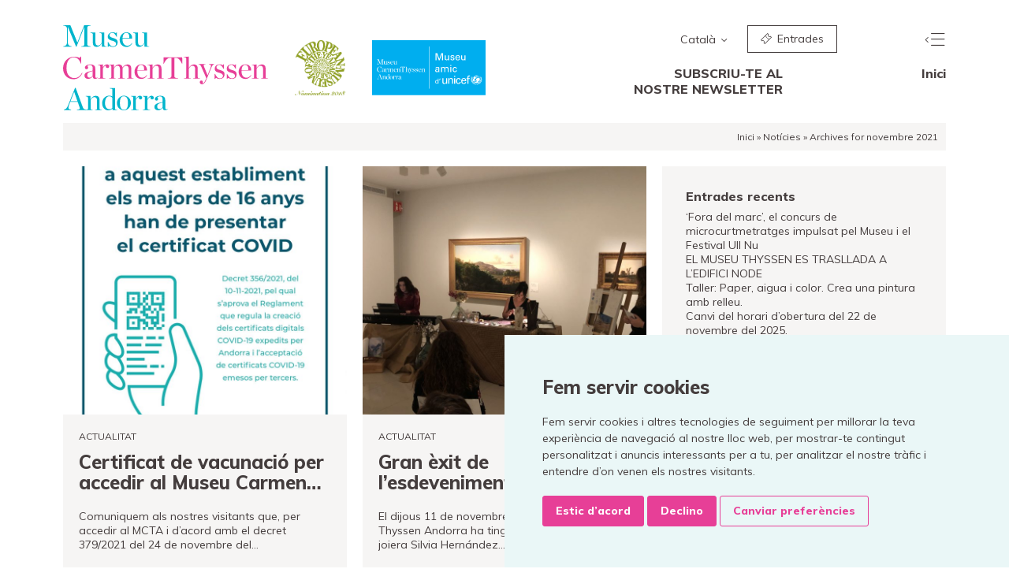

--- FILE ---
content_type: text/html; charset=UTF-8
request_url: https://museucarmenthyssenandorra.ad/2021/11/
body_size: 7709
content:

<!doctype html>
<html lang="ca" prefix="og: http://ogp.me/ns#">
  <head>
  <meta charset="utf-8">
  <meta http-equiv="x-ua-compatible" content="ie=edge">
  <meta name="viewport" content="width=device-width, initial-scale=1">
  <link href="https://fonts.googleapis.com/css?family=Muli:400,800" rel="stylesheet">
  <title>novembre 2021 - Museu Carmen Thyssen Andorra</title>
<link rel="alternate" hreflang="ca" href="/2021/11/" />
<link rel="alternate" hreflang="es" href="http://2021/11/" />
<link rel="alternate" hreflang="fr" href="http://2021/11/" />
<link rel="alternate" hreflang="en" href="http://2021/11/" />

<!-- This site is optimized with the Yoast SEO plugin v6.2 - https://yoa.st/1yg?utm_content=6.2 -->
<meta name="robots" content="noindex,follow"/>
<link rel="canonical" href="https://museucarmenthyssenandorra.ad/2021/11/" />
<meta property="og:locale" content="ca_ES" />
<meta property="og:type" content="object" />
<meta property="og:title" content="novembre 2021 - Museu Carmen Thyssen Andorra" />
<meta property="og:url" content="https://museucarmenthyssenandorra.ad/2021/11/" />
<meta property="og:site_name" content="Museu Carmen Thyssen Andorra" />
<meta name="twitter:card" content="summary" />
<meta name="twitter:title" content="novembre 2021 - Museu Carmen Thyssen Andorra" />
<meta name="twitter:site" content="@cthyssenandorra" />
<script type='application/ld+json'>{"@context":"http:\/\/schema.org","@type":"WebSite","@id":"#website","url":"https:\/\/museucarmenthyssenandorra.ad\/","name":"Museu Carmen Thyssen Andorra","alternateName":"Museu Thyssen Andorra","potentialAction":{"@type":"SearchAction","target":"https:\/\/museucarmenthyssenandorra.ad\/search\/{search_term_string}","query-input":"required name=search_term_string"}}</script>
<script type='application/ld+json'>{"@context":"http:\/\/schema.org","@type":"Organization","url":"\/2021\/11\/","sameAs":["https:\/\/www.facebook.com\/cthyssenandorra\/?fref=ts","https:\/\/www.instagram.com\/cthyssenandorra\/","https:\/\/www.youtube.com\/channel\/UCuKkCO9UVsQgF0cTPTdvrWw","https:\/\/twitter.com\/cthyssenandorra"],"@id":"#organization","name":"Museu Carmen Thyssen Andorra","logo":"http:\/\/museucarmenthyssenandorra.ad\/app\/uploads\/2017\/03\/logo-museu-thyssen-andorra.jpg"}</script>
<!-- / Yoast SEO plugin. -->

<link rel='dns-prefetch' href='//code.jquery.com' />
<link rel='dns-prefetch' href='//s.w.org' />
<link rel="stylesheet" href="/app/plugins/contact-form-7/includes/css/styles.css?ver=5.0">
<link rel="stylesheet" href="/app/plugins/sitepress-multilingual-cms/templates/language-switchers/legacy-list-horizontal/style.css?ver=1">
<link rel="stylesheet" href="/app/themes/thyssen/dist/styles/main-fd311802ea.css">
<meta name="generator" content="WPML ver:3.9.3 stt:8,1,4,2;" />
<link rel="icon" href="/app/uploads/2017/03/cropped-favicon-32x32.jpg" sizes="32x32" />
<link rel="icon" href="/app/uploads/2017/03/cropped-favicon-192x192.jpg" sizes="192x192" />
<link rel="apple-touch-icon-precomposed" href="/app/uploads/2017/03/cropped-favicon-180x180.jpg" />
<meta name="msapplication-TileImage" content="/app/uploads/2017/03/cropped-favicon-270x270.jpg" />
</head>
  <body class="archive date sidebar-primary">
    <!-- Preloader -->
		<div id="preloader">
			<div id="status">
				<div class="loader">Loading...</div>
			</div>
		</div>
    <!--[if IE]>
      <div class="alert alert-warning">
        Estàs utilitzant una versió <strong>obsoleta</ strong> del teu navegador. Si us plau <a href=“http://browsehappy.com/“>actualitza el teu navegador</a> per millorar la teva experiència al nostre lloc web.      </div>
    <![endif]-->
    <div class="wrap" role="document">
    	<div class="container">
    
		    <header class="cap">
	<div class="row">
  		<div class="col-lg-7 col-10">
		    <a class="brand" href="https://museucarmenthyssenandorra.ad/">
		    	<img src="https://museucarmenthyssenandorra.ad/app/themes/thyssen/dist/images/museu-carmen-thyssen-andorra.svg"  alt="Museu Carmen Thyssen Andorra" widht="219" height="91" />
		    </a>
		    <img class="logo-emya" src="https://museucarmenthyssenandorra.ad/app/themes/thyssen/dist/images/emya-logo.png"  alt="Museum of the year award nomination 2018" widht="64" height="70" />
		    <img class="logo-unicef" src="https://museucarmenthyssenandorra.ad/app/themes/thyssen/dist/images/amics-unicef.svg"  alt="Museu amic UNICEF" widht="144" height="70" />
		</div>
		<div class="col-lg-5 col-2">
			<nav class="nav-superior">
				<ul class="menu-superior align-items-center">
					<li class="hidden-md-down">	
		<div class="idiomes dropdown">
			<a class="dropdown-toggle toggle-idioma" href="#" id="idiomesMenu" data-toggle="dropdown" aria-haspopup="true" aria-expanded="false">
				Català			</a>		
			<div class="dropdown-menu" aria-labelledby="idiomesMenu">
				<a class="dropdown-item" href="2021/11/">Français</a><a class="dropdown-item" href="2021/11/">Español</a><a class="dropdown-item" href="2021/11/">English</a>			</div>
		</div>

	</li>
					<li class="hidden-md-down"><a href="http://entrades.museucarmenthyssenandorra.ad/muslinkIII/venda/index.jsp?lang=1&nom_cache=THYSSEN&property=THYSSEN" target="_blank" class="btn btn-tickets"><i class="icon-tickets"></i>  Entrades</a></li>
					<li><a href="#" class="menu"><i class="icon-menu-thyssen"></i></a></li>
				</ul>
			</nav>
		    <nav class="nav-primary hidden-md-down">
		      <ul id="menu-subscriu-te-al-nostre-newsletter" class="menu-principal"><li class="menu-item menu-subscriu-te-al-nostre-newsletter"><a href="https://museucarmenthyssenandorra.ad/newsletter/">SUBSCRIU-TE AL NOSTRE NEWSLETTER</a></li>
<li class="menu-item menu-inici"><a href="https://museucarmenthyssenandorra.ad/">Inici</a></li>
</ul>		    </nav>
		</div>
	</div>
</header>
 
		    
		    <div class="content">   
		    	<div id="migas"><p><span xmlns:v="http://rdf.data-vocabulary.org/#"><span typeof="v:Breadcrumb"><a href="https://museucarmenthyssenandorra.ad" rel="v:url" property="v:title">Inici</a> » <span rel="v:child" typeof="v:Breadcrumb"><a href="https://museucarmenthyssenandorra.ad/noticies/" rel="v:url" property="v:title">Notícies</a> » <span class="breadcrumb_last">Archives for  novembre 2021</span></span></span></span></p></div>


<div class="row">

	<div class="col-lg-8">
		<div class="row">

				  <article class="col-sm-6 carta carta-petita post-11612 post type-post status-publish format-standard has-post-thumbnail hentry category-actualitat">

	<div class="wrapper">
        <div class="carta-link">
            <a href="/certificat-vacunacio-accedir-museu-carmen-thyssen-andorra/" class="more"><span>Ver Entrada</span></a>
        </div>
        <div class="bg" style="background-image: url(/app/uploads/2021/11/QR_Establiments_page-0001-740x740.jpg);">
            <a href="/certificat-vacunacio-accedir-museu-carmen-thyssen-andorra/">
            </a>
        </div>
        <div class="content">
            <div class="content-text">
            	<p class="category"><a href="/category/actualitat/" rel="category tag">Actualitat</a></p>
	            <div class="title-wrapper">
                    <h2 class="title">Certificat de vacunació per accedir al Museu Carmen Thyssen Andorra</h2>
                </div>
	            <div class="excerpt-wrapper">
	            	<p>Comuniquem als nostres visitants que, per accedir al MCTA i d&#8217;acord amb el decret 379/2021 del 24 de novembre del…</p>
	            </div>
	            <div class="link-wrapper">
	            	<a href="/certificat-vacunacio-accedir-museu-carmen-thyssen-andorra/" class="link-more btn btn-link">Veure més<i class="icon-dreta"></i></a>
	            </div>
	        </div>
        </div>
    </div>	
    
</article>				  <article class="col-sm-6 carta carta-petita post-11524 post type-post status-publish format-standard has-post-thumbnail hentry category-actualitat tag-andorra tag-andorra-cultura tag-art tag-art-andorra tag-artistes tag-artistes-andorra tag-colleccio-carmen-thyssen-bornemisza tag-cultura tag-escaldes-engordany tag-fusio tag-hermen-anglada-camarasa tag-joan-roig-i-soler tag-joaquim-terruella tag-joia tag-joieria tag-joies tag-lart-fet-joia tag-mcta tag-museu-carmen-thyssen-andorra tag-museus-escaldes-engordany tag-pianista tag-piano tag-pintura tag-shiori tag-silvia-hernandez tag-talents tag-talents-amb-denominacio-dorigen-de-rigalt-a-puigdengolas tag-teresina tag-teresina-serra">

	<div class="wrapper">
        <div class="carta-link">
            <a href="/gran-exit-lesdeveniment-lart-fet-joia/" class="more"><span>Ver Entrada</span></a>
        </div>
        <div class="bg" style="background-image: url(/app/uploads/2021/11/IMG_1903-1-740x740.jpg);">
            <a href="/gran-exit-lesdeveniment-lart-fet-joia/">
            </a>
        </div>
        <div class="content">
            <div class="content-text">
            	<p class="category"><a href="/category/actualitat/" rel="category tag">Actualitat</a></p>
	            <div class="title-wrapper">
                    <h2 class="title">Gran èxit de l’esdeveniment: “L’art fet Joia”</h2>
                </div>
	            <div class="excerpt-wrapper">
	            	<p>El dijous 11 de novembre, el Museu Carmen Thyssen Andorra ha tingut el plaer d’acollir a la joiera Silvia Hernández…</p>
	            </div>
	            <div class="link-wrapper">
	            	<a href="/gran-exit-lesdeveniment-lart-fet-joia/" class="link-more btn btn-link">Veure més<i class="icon-dreta"></i></a>
	            </div>
	        </div>
        </div>
    </div>	
    
</article>			
		</div>
	</div>
	
	<aside class="col-lg-4 sidebar-blog marge-b">
		<div class="f-gris colxa-30">
					<section class="widget recent-posts-2 widget_recent_entries">		<h3>Entrades recents</h3>		<ul>
											<li>
					<a href="/fora-marc-concurs-microcurtmetratges-impulsat-pel-museu-festival-ull-nu/">‘Fora del marc’, el concurs de microcurtmetratges impulsat pel Museu i el Festival Ull Nu</a>
									</li>
											<li>
					<a href="/museu-thyssen-trasllada-ledifici-node/">EL MUSEU THYSSEN ES TRASLLADA A L&#8217;EDIFICI NODE</a>
									</li>
											<li>
					<a href="/taller-paper-aigua-color-crea-pintura-relleu/">Taller: Paper, aigua i color. Crea una pintura amb relleu.</a>
									</li>
											<li>
					<a href="/canvi-horari-dobertura-22-novembre-2025/">Canvi del horari d&#8217;obertura del 22 de novembre del 2025.</a>
									</li>
											<li>
					<a href="/museu-carmen-thyssen-andorra-acull-any-mes-copies-dels-alumnes-lescola-dart-dandorra-vella/">El Museu Carmen Thyssen Andorra acull un any més les còpies dels alumnes de l&#8217;Escola d&#8217;art d&#8217;Andorra la Vella</a>
									</li>
					</ul>
		</section><section class="widget archives-2 widget_archive"><h3>Arxius</h3>		<ul>
			<li><a href='/2026/01/'>gener 2026</a></li>
	<li><a href='/2025/11/'>novembre 2025</a></li>
	<li><a href='/2025/07/'>juliol 2025</a></li>
	<li><a href='/2025/05/'>maig 2025</a></li>
	<li><a href='/2024/10/'>octubre 2024</a></li>
	<li><a href='/2024/08/'>agost 2024</a></li>
	<li><a href='/2024/07/'>juliol 2024</a></li>
	<li><a href='/2024/06/'>juny 2024</a></li>
	<li><a href='/2024/05/'>maig 2024</a></li>
	<li><a href='/2024/04/'>abril 2024</a></li>
	<li><a href='/2024/03/'>març 2024</a></li>
	<li><a href='/2024/02/'>febrer 2024</a></li>
	<li><a href='/2023/12/'>desembre 2023</a></li>
	<li><a href='/2023/09/'>setembre 2023</a></li>
	<li><a href='/2023/08/'>agost 2023</a></li>
	<li><a href='/2023/07/'>juliol 2023</a></li>
	<li><a href='/2023/06/'>juny 2023</a></li>
	<li><a href='/2023/05/'>maig 2023</a></li>
	<li><a href='/2023/04/'>abril 2023</a></li>
	<li><a href='/2023/03/'>març 2023</a></li>
	<li><a href='/2023/02/'>febrer 2023</a></li>
	<li><a href='/2023/01/'>gener 2023</a></li>
	<li><a href='/2022/12/'>desembre 2022</a></li>
	<li><a href='/2022/11/'>novembre 2022</a></li>
	<li><a href='/2022/10/'>octubre 2022</a></li>
	<li><a href='/2022/09/'>setembre 2022</a></li>
	<li><a href='/2022/08/'>agost 2022</a></li>
	<li><a href='/2022/07/'>juliol 2022</a></li>
	<li><a href='/2022/06/'>juny 2022</a></li>
	<li><a href='/2022/05/'>maig 2022</a></li>
	<li><a href='/2022/04/'>abril 2022</a></li>
	<li><a href='/2022/03/'>març 2022</a></li>
	<li><a href='/2022/02/'>febrer 2022</a></li>
	<li><a href='/2022/01/'>gener 2022</a></li>
	<li><a href='/2021/12/'>desembre 2021</a></li>
	<li><a href='/2021/11/'>novembre 2021</a></li>
	<li><a href='/2021/10/'>octubre 2021</a></li>
	<li><a href='/2021/09/'>setembre 2021</a></li>
	<li><a href='/2021/08/'>agost 2021</a></li>
	<li><a href='/2021/07/'>juliol 2021</a></li>
	<li><a href='/2021/06/'>juny 2021</a></li>
	<li><a href='/2021/05/'>maig 2021</a></li>
	<li><a href='/2021/04/'>abril 2021</a></li>
	<li><a href='/2021/03/'>març 2021</a></li>
	<li><a href='/2021/02/'>febrer 2021</a></li>
	<li><a href='/2021/01/'>gener 2021</a></li>
	<li><a href='/2020/12/'>desembre 2020</a></li>
	<li><a href='/2020/11/'>novembre 2020</a></li>
	<li><a href='/2020/10/'>octubre 2020</a></li>
	<li><a href='/2020/09/'>setembre 2020</a></li>
	<li><a href='/2020/08/'>agost 2020</a></li>
	<li><a href='/2020/07/'>juliol 2020</a></li>
	<li><a href='/2020/06/'>juny 2020</a></li>
	<li><a href='/2020/05/'>maig 2020</a></li>
	<li><a href='/2020/04/'>abril 2020</a></li>
	<li><a href='/2020/03/'>març 2020</a></li>
	<li><a href='/2020/02/'>febrer 2020</a></li>
	<li><a href='/2020/01/'>gener 2020</a></li>
	<li><a href='/2019/12/'>desembre 2019</a></li>
	<li><a href='/2019/11/'>novembre 2019</a></li>
	<li><a href='/2019/10/'>octubre 2019</a></li>
	<li><a href='/2019/09/'>setembre 2019</a></li>
	<li><a href='/2019/08/'>agost 2019</a></li>
	<li><a href='/2019/06/'>juny 2019</a></li>
	<li><a href='/2019/05/'>maig 2019</a></li>
	<li><a href='/2019/04/'>abril 2019</a></li>
	<li><a href='/2019/03/'>març 2019</a></li>
	<li><a href='/2019/02/'>febrer 2019</a></li>
	<li><a href='/2019/01/'>gener 2019</a></li>
	<li><a href='/2018/12/'>desembre 2018</a></li>
	<li><a href='/2018/11/'>novembre 2018</a></li>
	<li><a href='/2018/08/'>agost 2018</a></li>
	<li><a href='/2018/07/'>juliol 2018</a></li>
	<li><a href='/2018/06/'>juny 2018</a></li>
	<li><a href='/2018/05/'>maig 2018</a></li>
	<li><a href='/2018/02/'>febrer 2018</a></li>
	<li><a href='/2017/12/'>desembre 2017</a></li>
	<li><a href='/2017/11/'>novembre 2017</a></li>
	<li><a href='/2017/10/'>octubre 2017</a></li>
	<li><a href='/2017/08/'>agost 2017</a></li>
	<li><a href='/2017/07/'>juliol 2017</a></li>
	<li><a href='/2017/06/'>juny 2017</a></li>
	<li><a href='/2017/05/'>maig 2017</a></li>
	<li><a href='/2017/04/'>abril 2017</a></li>
		</ul>
		</section><section class="widget categories-2 widget_categories"><h3>Categories</h3>		<ul>
	<li class="cat-item cat-item-1"><a href="/category/actualitat/" >Actualitat</a>
</li>
		</ul>
</section>		</div>
	</aside>

</div>

    
		    </div><!-- /.content -->
		    
		    
	<section class="tickets-row">
		<div class="row">
			<div class="col-md-6 entrades">
				<a href="http://entrades.museucarmenthyssenandorra.ad/muslinkIII/venda/index.jsp?lang=1&nom_cache=THYSSEN&property=THYSSEN" target="_blank"><i class="icon-tickets"></i> Compra ara les teves entrades!</a>
			</div>
			<div class="col-md-6 entrades entrades-pro">
				<a href="https://entrades.museucarmenthyssenandorra.ad/muslink/reserves/identificacio.jsp?lang=1&nom_cache=THYSSEN&property=THYSSEN" target="_blank"><i class="icon-tickets"></i> Canal PRO</a>
			</div>
		</div>
	</section>


<footer class="peu">
	<div class="row">
		<div class="col-md-2">
			<section class="widget nav_menu-2 widget_nav_menu"><ul id="menu-peu-1-cat" class="menu"><li class="menu-item menu-la-colleccio"><a href="https://museucarmenthyssenandorra.ad/colleccio/">La Col·lecció</a></li>
<li class="menu-item menu-el-museu"><a href="https://museucarmenthyssenandorra.ad/museu/">El Museu</a></li>
<li class="menu-item menu-exposicions"><a href="https://museucarmenthyssenandorra.ad/exposicions/">Exposicions</a></li>
<li class="menu-item menu-visites"><a href="https://museucarmenthyssenandorra.ad/visites/">Visites</a></li>
<li class="menu-item menu-educarmenthyssen"><a href="https://museucarmenthyssenandorra.ad/educarmenthyssen/">EduCarmenThyssen</a></li>
<li class="menu-item menu-activitats"><a href="https://museucarmenthyssenandorra.ad/activitats/">Activitats</a></li>
<li class="active menu-item menu-noticies"><a href="https://museucarmenthyssenandorra.ad/noticies/">Notícies</a></li>
<li class="menu-item menu-botiga"><a href="https://museucarmenthyssenandorra.ad/botiga/">Botiga</a></li>
</ul></section>		</div>
		<div class="col-md-3">
			<section class="widget nav_menu-3 widget_nav_menu"><ul id="menu-peu-2-cat" class="menu"><li class="menu-item menu-fundacio-museand"><a href="https://museucarmenthyssenandorra.ad/fundacio-museand/">Fundació Museand</a></li>
<li class="menu-item menu-amics-del-museu"><a href="https://museucarmenthyssenandorra.ad/amics-del-museu/">Amics del museu</a></li>
<li class="menu-item menu-patrocinadors"><a href="https://museucarmenthyssenandorra.ad/collaboradors/">Patrocinadors</a></li>
</ul></section>		</div>
		<div class="col-md-3">
			<section class="widget nav_menu-4 widget_nav_menu">
				<ul id="menu-peu-3-cat" class="menu">
					<li><a class="menu-item" href="#" data-toggle="modal" data-target="#contacteMuseu">Contacte</a></li>
					<li><a class="menu-item" href="https://museucarmenthyssenandorra.ad/on-som/">Localització</a></li>				
				</ul>
			</section>
		</div>
		<div class="col-md-4 peu-logos">
			<div class="row">
				<div class="col-md-6 offset-md-3">
					<img class="img-fluid" src="https://museucarmenthyssenandorra.ad/app/themes/thyssen/dist/images/fundacio-museand.svg" onerror="this.src='https://museucarmenthyssenandorra.ad/app/themes/thyssen/dist/images/fundacio-museand.png';" alt="Fundació Museand" widht="150" height="80" />
				</div>			
			</div>
			<div class="row">
			  <div class="col-md-6">
			  	<a href="http://www.govern.ad" target="_blank">
			  	<img class="img-fluid" src="https://museucarmenthyssenandorra.ad/app/themes/thyssen/dist/images/govern-andorra.svg" onerror="this.src='https://museucarmenthyssenandorra.ad/app/themes/thyssen/dist/images/govern-andorra.png';" alt="Govern d'Andorra" widht="150" height="80" />
			  	</a>
			  </div>
				<div class="col-md-6">
					<a href="http://www.e-e.ad" target="_blank">
					<img class="img-fluid" src="https://museucarmenthyssenandorra.ad/app/themes/thyssen/dist/images/comu-escaldes-engordany.svg" onerror="this.src='https://museucarmenthyssenandorra.ad/app/themes/thyssen/dist/images/comu-escaldes-engordany.png';" alt="Comú d'Escaldes-Engordany" widht="150" height="80" />
					</a>
				</div>
			</div>			
		</div>
	</div>
</footer>
<div class="credit">
	<div class="row">
		<div class="col-md-4">
		
					
			<ul class="t-blanc contacte" itemprop="address" itemscope itemtype="http://schema.org/PostalAddress">
			
				<li>&copy; 2026 - <strong>Museu Carmen Thyssen Andorra</strong></li>			
				<li itemprop="streetAddress">Av. Carlemany, 37 - <span itemprop="postalCode">AD700</span> <span itemprop="addressLocality">Escaldes-Engordany</span></li>
				<li>Principat d'Andorra</li>
				<li><a class="negreta" href="https://museucarmenthyssenandorra.ad/on-som/">Localització</a></li>
			</ul>
	
		</div>
		<div class="col-md-4">
			<ul>
				<li>&nbsp;</li>
				<li><a href="tel:+376800800"><span itemprop="telephone">(+376) 800 800</span></a></li>
				<!--li><span itemprop="email"><a href="mailto:&#105;&#110;&#102;o&#64;&#109;&#99;ta&#46;ad">i&#110;&#102;o&#64;&#109;&#99;ta&#46;a&#100;</a></span></li-->
				<li><a class="negreta" href="#" data-toggle="modal" data-target="#contacteMuseu">Contacte</a></li>	
			</ul>
		</div>
		<div class="col-md-4">
			<div class="row">
				<div class="col-md-6">
					<ul class="social"><li><a href="https://twitter.com/cthyssenandorra" target="_blank"><i class="icon-twitter-squared"></i></a></li><li><a href="https://www.facebook.com/cthyssenandorra" target="_blank"><i class="icon-facebook-squared"></i></a></li><li><a href="https://www.instagram.com/cthyssenandorra/" target="_blank"><i class="icon-instagram"></i></a></li><li><a href="https://www.youtube.com/channel/UCuKkCO9UVsQgF0cTPTdvrWw" target="_blank"><i class="icon-youtube-squared"></i></a></li></ul>				</div>
				<div class="col-md-6">
					<ul>
						<li>&nbsp;</li>
						<li><a class="negreta" href="https://museucarmenthyssenandorra.ad/avis-legal/">Avís legal</a></li>
						<li><a class="negreta" href="https://museucarmenthyssenandorra.ad/politica-de-privacitat/">Política de privacitat</a></li>
						<li><a class="negreta" href="https://museucarmenthyssenandorra.ad/politica-de-cookies/">Política de cookies</a></li>	
					</ul>
				</div>
			</div>
		</div>
	</div>
</div>
<div class="humans">
	<p><span class="dweb">Disseny web: <a href="http://www.qucut.com" target="_blank"><img src="https://museucarmenthyssenandorra.ad/app/themes/thyssen/dist/images/qucut.svg" alt="Qucut Produccions" widht="42" height="30" />
	</a> + <a href="http://marcjulia.com" target="_blank"><img src="https://museucarmenthyssenandorra.ad/app/themes/thyssen/dist/images/mdisseny.svg" alt="Marc Julià" widht="29" height="30" />
	</a></span> <span class="dgraf">Disseny gràfic: <a href="http://www.lauragrafica.com/" target="_blank"><img src="https://museucarmenthyssenandorra.ad/app/themes/thyssen/dist/images/laura.svg" alt="Laura López Martí" widht="125" height="25" /></a></span></p>
</div>


<div id="menu" class="">
	<div class="menu-inner">
		<a class="tanca" href="#"><i class="icon-tancar"></i></a>
		<a class="brand" href="https://museucarmenthyssenandorra.ad/">
			<img src="https://museucarmenthyssenandorra.ad/app/themes/thyssen/dist/images/museu-carmen-thyssen-andorra.svg"  alt="Museu Carmen Thyssen Andorra" widht="219" height="91" />
		</a>

		<section class="widget nav_menu-2 widget_nav_menu"><ul id="menu-peu-1-cat-1" class="menu"><li class="menu-item menu-la-colleccio"><a href="https://museucarmenthyssenandorra.ad/colleccio/">La Col·lecció</a></li>
<li class="menu-item menu-el-museu"><a href="https://museucarmenthyssenandorra.ad/museu/">El Museu</a></li>
<li class="menu-item menu-exposicions"><a href="https://museucarmenthyssenandorra.ad/exposicions/">Exposicions</a></li>
<li class="menu-item menu-visites"><a href="https://museucarmenthyssenandorra.ad/visites/">Visites</a></li>
<li class="menu-item menu-educarmenthyssen"><a href="https://museucarmenthyssenandorra.ad/educarmenthyssen/">EduCarmenThyssen</a></li>
<li class="menu-item menu-activitats"><a href="https://museucarmenthyssenandorra.ad/activitats/">Activitats</a></li>
<li class="active menu-item menu-noticies"><a href="https://museucarmenthyssenandorra.ad/noticies/">Notícies</a></li>
<li class="menu-item menu-botiga"><a href="https://museucarmenthyssenandorra.ad/botiga/">Botiga</a></li>
</ul></section>
		<section class="widget nav_menu-3 widget_nav_menu"><ul id="menu-peu-2-cat-1" class="menu"><li class="menu-item menu-fundacio-museand"><a href="https://museucarmenthyssenandorra.ad/fundacio-museand/">Fundació Museand</a></li>
<li class="menu-item menu-amics-del-museu"><a href="https://museucarmenthyssenandorra.ad/amics-del-museu/">Amics del museu</a></li>
<li class="menu-item menu-patrocinadors"><a href="https://museucarmenthyssenandorra.ad/collaboradors/">Patrocinadors</a></li>
</ul></section>
		<section class="widget nav_menu-4 widget_nav_menu">
			<ul id="menu-peu-3-cat" class="menu">
				<li><a class="menu-item" href="#" data-toggle="modal" data-target="#contacteMuseu">Contacte</a></li>
				<li><a class="menu-item" href="https://museucarmenthyssenandorra.ad/on-som/">Localització</a></li>	
			</ul>
		</section>
		
		<section class="widget nav_menu-6 widget_nav_menu">
			<ul class="menu">
				<li><a href="2021/11/">Français</a></li><li><a href="2021/11/">Español</a></li><li><a href="2021/11/">English</a></li>			</ul>
		</section>
				
		<section class="widget nav_menu-5 widget_nav_menu">
			<ul class="menu">
				<li><a href="http://entrades.museucarmenthyssenandorra.ad/muslinkIII/venda/index.jsp?lang=1&nom_cache=THYSSEN&property=THYSSEN" target="_blank" class="btn btn-tickets"><i class="icon-tickets"></i>  Entrades</a></li>
				<li><a href="https://entrades.museucarmenthyssenandorra.ad/muslink/reserves/identificacio.jsp?lang=1&nom_cache=THYSSEN&property=THYSSEN" target="_blank" class="btn btn-tickets btn-tickets-pro"><i class="icon-tickets"></i>  Canal PRO</a></li>
			</ul>
		</section>

	</div>
</div>
<div class="modal fade" id="contacteMuseu" tabindex="-1" role="dialog" aria-labelledby="contacteMuseu" aria-hidden="true">
  <div class="modal-dialog modal-lg" role="document">
    <div class="modal-content">
      <div class="modal-header">
        <h5 class="modal-title" id="exampleModalLabel">Museu Carmen Thyssen Andorra</h5>
        <button type="button" class="close" data-dismiss="modal" aria-label="Close">
          <span aria-hidden="true"><i class="icon-tancar"></i></span>
        </button>
      </div>
      <div class="modal-body">
      	<div class="container-fluid">
	      	<div class="row">
	      		<div class="col-sm-6">
      				<ul class="no-list" itemprop="address" itemscope itemtype="http://schema.org/PostalAddress">	
      					<li itemprop="streetAddress">Av. Carlemany, 37</li>
      					<li><span itemprop="postalCode">AD700</span> <span itemprop="addressLocality">Escaldes-Engordany</span></li>
      					<li>Principat d'Andorra</li>
      				</ul>     		
      			</div>
      			<div class="col-sm-6">
      				<ul class="no-list">
      					<li><a href="tel:+376800800"><span itemprop="telephone">(+376) 800 800</span></a></li>
      					<!--li><span itemprop="email"><a href="mailto:&#105;&#110;fo&#64;m&#99;&#116;a.a&#100;">i&#110;&#102;&#111;&#64;&#109;&#99;t&#97;&#46;ad</a></span></li-->
      				</ul>
      			</div>	      			
	      	</div>
	      		<div role="form" class="wpcf7" id="wpcf7-f4-o1" lang="ca" dir="ltr">
<div class="screen-reader-response"></div>
<form action="/2021/11/#wpcf7-f4-o1" method="post" class="wpcf7-form wpcf7-acceptance-as-validation" novalidate="novalidate">
<div style="display: none;">
<input type="hidden" name="_wpcf7" value="4" />
<input type="hidden" name="_wpcf7_version" value="5.0" />
<input type="hidden" name="_wpcf7_locale" value="ca" />
<input type="hidden" name="_wpcf7_unit_tag" value="wpcf7-f4-o1" />
<input type="hidden" name="_wpcf7_container_post" value="0" />
</div>
<div class="row">
<div class="col-md-12"><label><span class="wpcf7-form-control-wrap nom"><input type="text" name="nom" value="Nom" size="40" class="wpcf7-form-control wpcf7-text wpcf7-validates-as-required" aria-required="true" aria-invalid="false" /></span></label></div>
</div>
<div class="row">
<div class="col-md-6"><label><span class="wpcf7-form-control-wrap pais"><input type="text" name="pais" value="País" size="40" class="wpcf7-form-control wpcf7-text wpcf7-validates-as-required" aria-required="true" aria-invalid="false" /></span></label></div>
<div class="col-md-6"><label><span class="wpcf7-form-control-wrap corele"><input type="email" name="corele" value="Correu electrònic" size="40" class="wpcf7-form-control wpcf7-text wpcf7-email wpcf7-validates-as-required wpcf7-validates-as-email" aria-required="true" aria-invalid="false" /></span></label></div>
<div class="col-md-12"><label><span class="wpcf7-form-control-wrap missatge"><textarea name="missatge" cols="40" rows="10" class="wpcf7-form-control wpcf7-textarea" aria-invalid="false">Missatge</textarea></span></label></div>
<div class="col-md-12"><label><span class="wpcf7-form-control-wrap accept"><span class="wpcf7-form-control wpcf7-acceptance"><span class="wpcf7-list-item"><input type="checkbox" name="accept" value="1" aria-invalid="false" /></span></span></span> Utilitzarem aquestes dades exclusivament per atendre la teva sol·licitud. No compartim aquestes dades amb tercers, i en la nostra <a href="https://museucarmenthyssenandorra.ad/politica-de-privacitat/" target="_blank">política de privacitat</a> trobaràs informació addicional sobre aquest tractament, i sobre la manera d'exercir els teus drets d'accés, rectificació i supressió, entre altres. En prémer el botó "Enviarç" declares haver llegit i acceptar els termes i condicions de l’<a href="https://museucarmenthyssenandorra.ad/avis-legal/" target="_blank">avís legal</a>.</label></div>
<p><span class="wpcf7-form-control-wrap email-confirm-wrap" style="display:none !important; visibility:hidden !important;"><label for="emailcon"  class="hp-message">Please leave this field empty.</label><input id="emailcon" class="wpcf7-form-control wpcf7-text"  type="text" name="email-confirm" value="" size="40" tabindex="-1" autocomplete="nope" /></span></p>
<div class="col-md-12"><input type="submit" value="Enviar" class="wpcf7-form-control wpcf7-submit" /></div>
</div>
<div class="wpcf7-response-output wpcf7-display-none"></div></form></div>      	</div>      	
      </div>
    </div>
  </div>
</div>
<script type="text/javascript">
document.addEventListener( 'wpcf7mailsent', function( event ) {
    if ( '4' == event.detail.contactFormId ) {
        ga('send', 'event', 'Enviament formulari CAT', 'submit');
    } else if ( '719' == event.detail.contactFormId ) {
        ga('send', 'event', 'Enviament formulari ES', 'submit');
    } else if ( '720' == event.detail.contactFormId ) {
        ga('send', 'event', 'Enviament formulari EN', 'submit');
    } else if ( '721' == event.detail.contactFormId ) {
        ga('send', 'event', 'Enviament formulari FR', 'submit');
    }
}, false );
</script>

<script src="https://code.jquery.com/jquery-1.12.4.min.js"></script>
<script type='text/javascript'>
/* <![CDATA[ */
var wpcf7 = {"apiSettings":{"root":"https:\/\/museucarmenthyssenandorra.ad\/wp-json\/contact-form-7\/v1","namespace":"contact-form-7\/v1"},"recaptcha":{"messages":{"empty":"Si us plau, demostreu que no sou un robot."}}};
/* ]]> */
</script>
<script>window.jQuery || document.write('<script src="/wp/wp-includes/js/jquery/jquery.js"><\/script>')</script>
<script src="/app/plugins/contact-form-7/includes/js/scripts.js?ver=5.0"></script>
<script src="/app/themes/thyssen/dist/scripts/main-e3f98efa48.js"></script>
		    
    	</div>
    </div><!-- /.wrap -->
    

    <!-- Cookie Consent by TermsFeed https://www.TermsFeed.com -->
    <script type="text/javascript" src="https://www.termsfeed.com/public/cookie-consent/4.1.0/cookie-consent.js" charset="UTF-8"></script>
    <script type="text/javascript" charset="UTF-8">
    document.addEventListener('DOMContentLoaded', function () {
    cookieconsent.run({"notice_banner_type":"simple","consent_type":"express","palette":"light","language":          "ca_es"
        ,"page_load_consent_levels":["strictly-necessary"],"notice_banner_reject_button_hide":false,"preferences_center_close_button_hide":false,"page_refresh_confirmation_buttons":false,"website_name":"Museu Carmen Thyssen Andorra","website_privacy_policy_url":"https://museucarmenthyssenandorra.ad/politica-de-privacitat/"});
    });
    </script>

    <!-- Google Analytics -->
    <!-- Google tag (gtag.js) -->
      <script async src="https://www.googletagmanager.com/gtag/js?id=G-T7ZG66GLHQ"></script>
      <script>
        window.dataLayer = window.dataLayer || [];
        function gtag(){dataLayer.push(arguments);}
        gtag('js', new Date());

        gtag('config', 'G-T7ZG66GLHQ');
      </script>
    <!-- end of Google Analytics-->

    <a href="#" id="open_preferences_center">Preferències de cookies</a>

  </body>
</html>


--- FILE ---
content_type: image/svg+xml
request_url: https://museucarmenthyssenandorra.ad/app/themes/thyssen/dist/images/govern-andorra.svg
body_size: 63377
content:
<svg viewBox="0 0 300 160" xmlns="http://www.w3.org/2000/svg" fill-rule="evenodd" clip-rule="evenodd" stroke-linejoin="round" stroke-miterlimit="1.414"><path fill="none" d="M0 0h300v160H0z"/><path d="M149.716 140.875c0 3.167.148 3.942.738 3.942.591 0 .886-.067 1.477-.266.369.295.369 1.144 0 1.44-3.322.206-5.906 1.225-6.053 1.225-.222 0-.517-.207-.59-.48l.147-1.04c-.074-.266-.222-.37-.296-.266-1.18.73-2.436 1.446-3.69 1.446-3.84 0-6.423-3.004-6.423-6.643 0-4.754 3.617-7.788 8.046-7.788.739 0 1.55.066 1.92.17.221-.104.295-.37.295-.643v-4.31c0-1.36 0-1.72-.664-2.134l-.59-.332c-.222-.2-.222-.805 0-1.012 1.476-.34 3.542-1.151 5.167-1.897.295 0 .442.074.59.244-.074 1.38-.074 2.79-.074 4.923v13.42zm63.633 0c0 3.167.147 3.942.738 3.942.664 0 .886-.067 1.476-.266.37.295.37 1.144 0 1.44-3.322.206-5.905 1.225-6.053 1.225-.221 0-.517-.207-.59-.48l.147-1.04c-.074-.266-.147-.37-.295-.266-1.181.73-2.436 1.446-3.691 1.446-3.839 0-6.422-3.004-6.422-6.643 0-4.754 3.617-7.788 8.046-7.788.738 0 1.55.066 1.92.17.22-.104.295-.37.295-.643v-4.31c0-1.36 0-1.72-.665-2.134l-.517-.332c-.295-.2-.295-.805 0-1.012 1.403-.34 3.47-1.151 5.094-1.897.295 0 .443.074.59.244-.073 1.38-.073 2.79-.073 4.923v13.42zm-167.35 1.72c0 1.41.075 2.082.739 2.222.148.133.074.709-.148.804-.516.104-1.402.2-2.362.51-1.181.369-4.06.812-5.98.812-2.288 0-4.207-.236-6.643-1.181-3.913-1.587-6.57-5.33-6.57-10.18 0-4.215 1.845-7.92 5.906-10.194 2.288-1.24 5.02-1.787 7.898-1.787 3.691 0 5.61.82 6.644.82.148 1.01.148 3.366.517 5.425-.148.37-1.108.406-1.329.074-1.034-3.174-3.174-4.754-6.349-4.754-5.315 0-7.898 4.444-7.898 9.774 0 4.82 1.624 7.677 3.838 9.176 1.624 1.07 3.322 1.277 4.577 1.277 1.92 0 2.362-.377 2.362-2.562v-2.126c0-1.823-.221-2.023-1.845-2.259l-1.476-.206c-.37-.2-.37-.975 0-1.174 2.362.066 4.06.096 5.684.096 1.624 0 3.322-.03 4.429-.096.295.2.295.974 0 1.174l-.738.14c-1.034.17-1.255.502-1.255 2.325v1.89zm225.741-.812c-.074 2.288.886 2.894 1.55 2.894.37 0 .738-.096 1.255-.406.295.066.517.48.443.79-.443.53-1.993 1.815-3.912 1.815-1.181 0-1.92-.406-2.88-1.18-.22-.2-.368-.266-.516-.266-.148 0-.37.125-.664.361-.665.443-1.624 1.085-2.88 1.085-1.992 0-3.764-1.18-3.764-3.543 0-1.713 1.033-2.76 3.47-3.506 1.254-.406 2.214-.672 3.174-.945.59-.17.812-.406.812-.672 0-.37.073-.738.073-1.144 0-1.285-.516-2.909-1.993-2.909-.812 0-1.476.48-1.698 1.927-.073.546-.295.842-.59 1.078-.517.369-1.846.775-2.436.775-.59 0-.738-.37-.738-.842 0-.878.738-1.956 1.55-2.598 1.181-.908 3.322-2.052 5.684-2.052 2.879 0 4.503 1.417 4.355 4.887l-.295 4.45zm-54.996-1.86c0-4.813 3.84-7.478 7.752-7.478 3.986 0 7.603 2.421 7.603 7.175 0 4.931-3.617 7.256-7.751 7.256-4.06 0-7.53-2.295-7.604-6.953zm-166.61 0c0-4.813 3.764-7.478 7.75-7.478 3.987 0 7.604 2.421 7.604 7.175 0 4.931-3.617 7.256-7.751 7.256-4.06 0-7.53-2.295-7.603-6.953zm15.206-5.928c-.295-.244-.369-1.048.074-1.181 1.255.066 2.436.103 4.208.103 1.255 0 2.51-.066 3.765-.103.295.162.221 1.011.074 1.18l-.59.141c-.37.096-.591.126-.591.332 0 .207.147.672.369 1.174.664 1.86 1.402 3.61 2.067 5.234.738-1.69 1.624-3.47 2.288-5.53.148-.339.221-.649.221-.848 0-.163-.221-.266-.812-.406l-.443-.096c-.295-.2-.295-1.019 0-1.181 1.108.066 1.772.103 2.806.103 1.033 0 1.845-.066 2.583-.103.37.162.296.982.074 1.18l-.59.097c-1.034.17-1.255.583-1.994 1.86-1.697 3.47-3.248 7.08-4.798 10.69-.147.132-.443.235-.738.235s-.664-.103-.812-.236c-1.772-4.244-2.51-5.868-4.577-10.35-.812-1.653-1.033-1.919-1.92-2.133l-.664-.162zm20.596 4.414c-.738 0-.812.067-.812.613 0 2.525 1.624 4.983 4.725 4.983.96 0 2.288-.2 3.174-1.75.369-.074.886.2.886.775-1.403 2.865-3.913 3.846-5.906 3.846-4.577 0-7.013-3.203-7.013-6.88 0-4.244 3.027-7.551 7.308-7.551 3.47 0 5.39 2.251 5.39 4.857 0 .635-.222 1.107-1.256 1.107h-6.496zm78.323.377c-.812 0-.96.03-1.108.664l-1.328 3.92c-.222.672-.222.945-.222 1.21 0 .2.443.407 1.329.576l1.033.17c.222.229.296 1.004-.073 1.174-1.181-.06-2.363-.06-3.839-.103-1.107 0-1.92.103-3.47.103-.369-.2-.295-.908-.073-1.174l.886-.103c.812-.104 1.55-.377 2.066-1.69a87.435 87.435 0 0 0 2.141-5.397l3.1-8.216c.739-2.133 1.33-3.314 1.256-4.289 1.55-.369 2.805-2.03 2.879-2.03.442 0 .664.17.812.68.221.981.664 2.229 1.476 4.62l4.577 13.221c.738 2.023 1.033 2.798 2.288 2.997l1.255.207c.222.17.295.975 0 1.174-1.624-.06-3.47-.103-5.167-.103-1.698 0-3.027.044-4.577.103-.37-.2-.443-.908-.074-1.174l1.107-.17c.739-.14.886-.376.886-.575 0-.244-.221-1.049-.664-2.289l-.886-2.9c-.148-.54-.443-.606-1.624-.606h-3.986zm-54.11-1.38c0-1.359 0-1.765-.664-2.164l-.443-.302c-.222-.2-.222-.805 0-1.019 1.55-.435 3.986-1.336 5.02-1.949.22 0 .442.104.59.303 0 .472-.148 1.277-.148 1.52 0 .2.074.266.222.266.074 0 .443-.17.59-.265.739-.443 2.363-1.351 3.913-1.351 2.805 0 4.207 1.926 4.207 4.244v5.803c0 2.354.148 2.627 1.33 2.768l.59.066c.221.2.221.975-.074 1.174a73.374 73.374 0 0 0-7.751 0c-.295-.2-.295-.974 0-1.174l.59-.096c.812-.14.96-.384.96-2.23v-5.698c0-1.321-.738-2.392-2.362-2.392-.96 0-1.624.436-1.92.805-.22.236-.295.635-.295 1.247v6.039c0 1.845.148 2.155 1.034 2.259l.517.066c.295.2.295.975-.074 1.174a59.3 59.3 0 0 0-3.691-.103 81.84 81.84 0 0 0-3.987.103c-.295-.2-.295-.974-.073-1.174l.59-.066c1.181-.14 1.329-.414 1.329-2.768v-5.087zm72.417 0c0-1.359 0-1.765-.664-2.164l-.443-.302c-.296-.2-.296-.805 0-1.019 1.55-.435 3.986-1.336 4.946-1.949.295 0 .516.104.664.303 0 .472-.148 1.277-.148 1.52 0 .2.074.266.148.266.148 0 .443-.17.664-.265.739-.443 2.363-1.351 3.913-1.351 2.805 0 4.208 1.926 4.208 4.244v5.803c0 2.354.147 2.627 1.328 2.768l.517.066c.295.2.295.975 0 1.174a75.494 75.494 0 0 0-4.06-.103c-1.403 0-2.731.044-3.691.103-.295-.2-.295-.974 0-1.174l.59-.096c.739-.14.886-.384.886-2.23v-5.698c0-1.321-.664-2.392-2.362-2.392-.886 0-1.624.436-1.845.805-.222.236-.296.635-.296 1.247v6.039c0 1.845.148 2.155.96 2.259l.59.066c.222.2.222.975-.073 1.174a61.174 61.174 0 0 0-3.691-.103c-1.477 0-2.805.044-3.987.103-.295-.2-.295-.974-.073-1.174l.516-.066c1.255-.14 1.403-.414 1.403-2.768v-5.087zm52.781.066c0-1.351 0-1.765-.664-2.17l-.443-.296c-.296-.206-.296-.804 0-1.011 1.55-.443 3.838-1.344 4.872-2.023.295 0 .517.104.59.303 0 .672-.073 1.137-.073 1.447 0 .243.073.34.295.413.96-.583 1.92-1.69 3.322-1.69.886 0 1.845.701 1.845 1.985 0 1.55-1.107 2.2-2.14 2.2-.517 0-.886-.214-1.33-.612-.738-.643-1.107-.672-1.254-.672-.517 0-.665.73-.665 2.015v5.13c0 2.355.148 2.628 1.255 2.732l1.108.103c.221.2.221.975-.074 1.174-1.624-.06-2.953-.103-4.577-.103-1.329 0-2.805.044-3.912.103-.37-.2-.37-.974-.074-1.174l.664-.066c1.107-.104 1.255-.414 1.255-2.768v-5.02zm-138.486 0c0-1.351 0-1.765-.59-2.17l-.517-.296c-.221-.206-.221-.804 0-1.011 1.55-.443 3.913-1.344 4.946-2.023.295 0 .443.104.59.303-.073.672-.147 1.137-.147 1.447 0 .243.074.34.37.413.885-.583 1.918-1.69 3.32-1.69.887 0 1.846.701 1.846 1.985 0 1.55-1.107 2.2-2.14 2.2-.517 0-.886-.214-1.33-.612-.811-.643-1.106-.672-1.254-.672-.517 0-.664.73-.664 2.015v5.13c0 2.355.147 2.628 1.255 2.732l1.033.103c.295.2.295.975 0 1.174-1.624-.06-2.953-.103-4.577-.103-1.329 0-2.879.044-3.986.103-.295-.2-.295-.974 0-1.174l.664-.066c1.108-.104 1.181-.414 1.181-2.768v-5.02zm152.364 0c0-1.351 0-1.765-.664-2.17l-.443-.296c-.222-.206-.222-.804 0-1.011 1.55-.443 3.838-1.344 4.872-2.023.295 0 .517.104.664.303-.074.672-.147 1.137-.147 1.447 0 .243.073.34.295.413.96-.583 1.92-1.69 3.322-1.69.96 0 1.845.701 1.845 1.985 0 1.55-1.033 2.2-2.14 2.2-.443 0-.886-.214-1.33-.612-.737-.643-1.033-.672-1.254-.672-.443 0-.665.73-.665 2.015v5.13c0 2.355.148 2.628 1.255 2.732l1.108.103c.221.2.221.975-.074 1.174-1.624-.06-2.953-.103-4.503-.103-1.403 0-2.88.044-3.986.103-.296-.2-.296-.974-.074-1.174l.664-.066c1.107-.104 1.255-.414 1.255-2.768v-5.02zm-27.608 1.712c0 3.536 1.107 6.142 3.1 6.142 1.92 0 2.51-2.2 2.51-5.234 0-3.262-.96-6.097-2.88-6.097-1.476 0-2.73 1.52-2.73 5.19zm-166.611 0c0 3.536 1.107 6.142 3.1 6.142 1.92 0 2.51-2.2 2.51-5.234-.074-3.262-.96-6.097-2.879-6.097-1.476 0-2.731 1.52-2.731 5.19zm212.748 1.72c0-.538 0-.642-.295-.612-1.477.214-2.806.782-2.806 2.37 0 1.077.812 2.015 1.698 2.015 1.108 0 1.255-.606 1.329-1.647l.074-2.126zm-58.834-4.517c0-.532-.074-.871-.222-1.137-.369-.724-1.107-1.255-1.92-1.255-1.697 0-3.395 1.786-3.395 5.33 0 2.222 1.034 5.285 3.765 5.285.517 0 .96-.125 1.402-.398.37-.237.37-.68.37-1.285v-6.54zm-63.633 0c0-.532-.074-.871-.221-1.137-.37-.724-1.108-1.255-1.92-1.255-1.698 0-3.395 1.786-3.395 5.33 0 2.222 1.033 5.285 3.764 5.285.517 0 .96-.125 1.403-.398.37-.237.37-.68.37-1.285v-6.54zm22.81.605c.739 0 .96-.096.665-.974l-.886-2.732c-.443-1.454-1.107-3.27-1.403-3.979-.221.783-.96 2.599-1.402 4.149l-.886 2.525c-.295.915-.148 1.011.738 1.011h3.174zm-79.872-.066c.442 0 .96-.067 1.328-.296.222-.11.296-.443.296-.775 0-1.115-.665-1.86-1.846-1.86-1.402 0-2.584 1.35-2.584 2.421 0 .48.443.51 1.55.51h1.256zm71.383-10.01c0 3.13-2.51 5.086-5.315 5.735-.59-.066-.738-.812-.369-1.055 1.255-.436 2.879-1.55 2.879-3.13 0-1.418-1.034-1.89-1.846-2.09-.59-.17-1.033-.715-1.033-1.483 0-1.152 1.107-2.097 2.362-2.097 1.403 0 3.322 1.182 3.322 4.12zM117.014 21.28c.886-1.602 1.993-1.95 2.732-1.95.812 0 1.476.37 1.624.459.516-.672 1.18-.827 1.697-.827.665 0 1.182.25 1.33.325.59-.51 1.18-.768 1.77-.768 1.182 0 1.994.967 2.215 1.388.665.096 1.698.45 2.289 1.225.517.598.59 1.321.369 2.156-.148.87-1.107 1.188-1.624 1.284 1.181.915 2.805 1.454 4.577 1.454 2.214 0 4.134-.841 4.503-2.008.074-.944-.37-2.03-.886-3.196-.517-1.262-1.034-2.561-.96-3.75.074-4.2 3.396-4.245 3.544-4.245a4.03 4.03 0 0 1 .664-.051c1.476 0 2.731.723 4.06 1.49 1.476.842 2.953 1.713 4.872 1.573 1.772 0 3.174-.797 4.503-1.58 1.476-.804 2.805-1.594 4.503-1.446 1.624.066 2.731.73 3.396 1.963 1.033 2.075.369 5.101-.37 6.142-.147.347-.295.664-.442.938-.738 1.616-.96 2.103-.222 3.04.812.96 2.363 1.16 3.47 1.16 2.362 0 4.724-.783 5.241-1.477a2.135 2.135 0 0 1-1.55-1.247c-.37-1.07-.074-1.83.221-2.281.517-.82 1.55-1.189 2.289-1.189v.008c.147-.406 1.18-1.322 2.288-1.322.59 0 1.181.274 1.624.812.074-.03.738-.39 1.403-.39.516 0 1.107.169 1.624.892.074-.073.738-.524 1.624-.524 1.033 0 1.92.635 2.657 1.89.296.074 2.215.568 2.584 1.912v.066c.812.119 1.476.473 1.845 1.049.739 1.107.443 2.672.443 2.687-.295 2.222-2.14 3.89-3.617 5.234-.664.62-1.255 1.151-1.624 1.668-.074.037-2.14 2.237-1.255 3.905.074-.635.59-1.248 1.403-1.248l.074.008c1.624.214 1.624 1.631 1.624 2.244v.022a5.162 5.162 0 0 1 2.214-.517c1.993 0 4.06 1.07 5.758 2.953 2.731 3.462 2.731 7.419 1.772 9.966-.812 2.694-2.731 4.628-5.389 5.477.295.133.517.31.738.532.443.516.665 1.225.59 2.103-.073 1.1-1.033 1.927-2.214 1.927-.517 0-1.033-.192-1.55-.546-1.107 1.358-1.55 2.938-1.329 4.702.295 2.134 1.55 4.023 2.362 4.577.148-.539.591-.915 1.182-1.13a2.32 2.32 0 0 1 .664-.11c.443 0 1.55.17 1.845 1.712.148.104.296.237.37.37.369.48.516 1.033.369 1.55v.015c.147.118.295.25.443.413 0 .03 1.033 1.868-.37 3.255-.664.59-1.402.709-1.993.709-.295 0-.664-.052-.812-.096.886.672 1.624 1.44 2.067 2.244 1.329 2.414 1.55 5.323.59 8.18-1.033 2.99-3.173 5.447-5.757 6.591-4.208 2.281-9.228 2.503-13.73 2.688-4.873.199-9.08.376-11.295 3.093.738.376 1.329 1.129 1.698 2.162.295.85.074 1.794-.443 2.599-.664.849-1.55 1.35-2.51 1.35-.074 0-.074 0-.148-.007-.295.783-1.254 1.278-2.436 1.278a4.126 4.126 0 0 1-2.879-1.167c-.369.399-2.362 2.576-3.47 2.687-1.328-.088-3.395-2.458-3.616-2.694-.96.767-1.92 1.18-2.88 1.18-1.033 0-1.992-.472-2.73-1.343-.96-.03-1.846-.457-2.51-1.218-.591-.745-.812-1.72-.665-2.554.37-1.565 1.181-2.177 1.846-2.421-2.215-2.687-6.349-2.827-11.147-2.982-4.503-.148-9.67-.318-13.878-2.887-2.584-1.262-4.946-4.193-5.906-7.271-.812-2.576-.59-5.071.665-7.212.369-.775 1.033-1.536 1.771-2.207h-.073c-.443 0-1.55-.074-2.215-.783-1.55-1.247-.738-3.1-.664-3.115.073-.229.295-.428.442-.598 0-.664.222-1.218.591-1.617.074-.073.148-.133.221-.199.517-1.225 1.33-1.713 2.437-1.432.664.288.96.642 1.18.99.886-.591 1.994-1.994 2.437-3.884.221-1.336.295-3.359-1.181-5.514-.296.42-.812.65-1.477.65-.96 0-2.214-.65-2.436-1.883-.148-.915.074-1.653.517-2.178.148-.228.443-.413.738-.538-2.51-1.078-4.134-2.79-5.167-5.397-1.33-3.351-.738-6.983 1.55-9.965 1.033-1.624 3.617-2.953 5.758-2.953.96 0 1.772.244 2.362.709 0-.303-.148-1.255.37-1.912.22-.355.664-.561 1.18-.613.738 0 1.255.517 1.329 1.085 1.107-1.491-.812-3.661-.812-3.683-.221-.392-.886-1.012-1.55-1.728-1.477-1.491-3.544-3.528-3.839-5.175 0-.007-.443-1.358.148-2.495.369-.671.96-1.13 1.92-1.38.737-1.646 2.435-1.838 2.435-1.838zm32.555 86.406c-1.772-.76-2.953-2.2-3.1-2.363.368-.465.664-1.085.885-1.75 2.288-.479 2.288-1.535 2.288-1.572v-.228.177c0 .051.296 1.1 2.363 1.587.221.65.516 1.13.812 1.535a8.347 8.347 0 0 1-3.248 2.614zm31.373-24.147c.738 0 1.476-.502 1.698-1.24.221-.672-.074-1.329-.665-1.779-.221-.06-.369-.103-.59-.103-.37 0-.665.155-.886.413-.221.28-.221.694-.074 1.189l.074.036h-.074c-.221-.036-.517-.45-.517-.885 0-.126.074-.318.222-.502l-.074.014.074-.08c.59-1.145 1.476-1.381 2.14-1.381 1.182 0 2.437.82 3.101 1.97 1.034 1.787 1.181 3.825.443 5.759-.812 2.14-2.584 3.897-4.724 4.724-2.88 1.085-6.792 1.181-10.261 1.181-.443 0-.886 0-1.33-.007-.442-.008-.811-.008-1.254-.008-1.403 0-2.953.03-4.06.163-7.456.613-12.18 2.857-14.1 6.688-.516 2.421.812 3.108 1.698 3.292l.074.008c0-.03-.074-.067-.074-.104-.738-3.514 1.772-6.03 8.12-8.172l.222-.059v.06c-4.946 2.044-8.637 3.934-7.973 8.105.296 1.786 2.141 3.41 3.839 3.41.738 0 1.403-.265 1.993-.782-1.181-.214-2.14-.783-2.731-1.668-.665-.923-.812-2.12-.517-3.278.517-2.178 3.543-4.215 7.677-5.167 2.732-.768 5.758-.894 8.71-1.02 1.773-.073 3.544-.14 5.094-.368 4.799-.443 7.9-2.045 10.557-5.323.664-.952 2.288-4.495.295-8.164-.96-1.52-2.879-3.041-5.094-3.041-.738 0-1.476.184-2.14.568-1.181.79-1.698 2.421-1.33 3.787.296 1.07 1.182 1.72 2.363 1.764h.074zm-37.427 22.567c-.664 0-1.328-.229-1.993-.694 1.255-.222 1.92-.893 2.363-1.462.59-.952.812-2.251.516-3.395-.812-2.34-3.47-4.208-7.603-5.249-2.436-.738-6.127-.923-9.375-1.085-1.698-.081-3.248-.148-4.43-.295-5.24-.576-7.972-1.898-10.63-5.242-1.107-1.624-2.288-5.278-.369-8.186.739-1.262 2.953-3.078 5.168-3.078.886 0 1.624.25 2.214.753 1.182.782 1.698 2.354 1.33 3.661-.296 1.048-1.182 1.676-2.363 1.727-.738.163-1.698-.553-1.92-1.424-.147-.392-.147-1.108.813-1.617a.814.814 0 0 1 .369-.074c.443 0 .812.207.96.502.073.229.147.62-.222 1.189l-.074.088.074-.037c.148-.074.59-.664.59-1.188 0-.104-.073-.222-.147-.332-.295-.805-.886-1.263-1.772-1.263-1.107 0-2.436.775-3.174 1.846-.96 1.675-1.107 3.757-.443 5.699.738 2.185 2.51 3.92 4.724 4.768 2.437 1.1 6.423 1.189 9.966 1.189.517 0 1.034 0 1.477-.007h1.402c1.476 0 2.953.014 4.134.155 7.382.62 12.18 2.864 14.1 6.673.221.989.147 1.757-.148 2.303-.443.687-1.255.82-1.55.864.738-3.352-1.993-6.09-8.12-8.113l-.296-.067v.06c5.39 2.236 8.637 4.362 7.825 8.105-.295 1.838-1.698 3.226-3.396 3.226zm46.138-27.27c1.255 2.171 1.476 4.821.664 7.442-.812 2.85-2.805 5.389-5.167 6.614-4.43 2.473-9.45 2.658-13.878 2.82-5.02.185-9.376.347-11.96 3.477a2.988 2.988 0 0 0-.442-.037c-.812 0-1.55.377-1.92.967-.59 1.048-.442 1.787-.147 2.222.295.546.96.908 1.55.908.443 0 .738-.133.96-.384.221-.288.295-.679.221-1.159 0-.015 0-.302-.369-.65l-.074.037c.296.318.37.753.148 1.137a.962.962 0 0 1-.886.606c-.295 0-.517-.104-.812-.303-.517-.45-.664-1.152-.443-1.816.148-.539.738-1.107 1.55-1.107.517 0 1.034.184 1.55.539.665.472 1.182 1.557.96 2.664-.147.731-.664 1.691-2.288 2.134-.148.007-.222.015-.37.015-1.106 0-1.992-.347-2.583-1.034-.886-.923-1.033-2.148-.96-2.724.296-2.436 2.88-4.37 7.456-5.603 3.1-.834 6.053-.952 8.932-1.055 1.55-.06 3.027-.104 4.503-.273 2.51-.259 7.235-.753 10.852-5.183 1.55-1.86 2.436-5.337.738-8.6-.517-.782-2.362-3.366-5.389-3.366-.443 0-.886.045-1.329.155-1.771.406-2.805 1.728-2.73 3.529 0 .369.073.738.147 1.078l-.148-.17c-.369-.561-.664-1.602-.295-2.864 0-.111.074-.222.074-.325 1.033-2.156 2.805-2.613 4.207-2.613 1.846 0 3.544.738 4.43 1.387v-.051l-.148-.2c-1.698-1.284-3.396-1.55-4.503-1.55-.886 0-1.55.17-1.772.23.37-.577 1.403-.946 2.584-.946 1.033 0 4.503.288 7.087 4.053zm-48.795 26.081c-.148 0-.37-.007-.517-.03-1.698-.354-2.214-1.276-2.436-1.978-.295-1.07.148-2.266.738-2.797.517-.414 1.108-.62 1.55-.62.739 0 1.33.39 1.625 1.063.295.642.295 1.38-.148 1.852-.295.333-.664.495-.96.495-.369 0-.664-.214-.886-.583-.147-.377-.147-.812 0-1.078v-.044l-.221.177c-.295.746-.074 1.188.074 1.44.221.317.59.494 1.033.494.59 0 1.181-.303 1.477-.775.295-.428.443-1.181-.074-2.362-.295-.583-1.181-1.019-1.993-1.019-.074 0-.222.007-.296.022-2.879-3.093-7.382-3.285-12.18-3.499-4.577-.192-9.301-.391-13.583-2.835-5.093-3.004-7.234-9.257-4.65-13.959 2.067-3.108 5.02-4.208 7.16-4.208 1.255 0 2.215.392 2.584 1.027a6.354 6.354 0 0 0-1.92-.288c-1.18 0-2.952.324-4.798 1.875l.074.044.074-.066c.96-.76 2.879-1.558 4.65-1.558 1.403 0 3.249.472 4.135 2.665.369 1.026.59 2.03-.074 3.012.074-.879-.074-2.82-2.805-4.083a5.718 5.718 0 0 0-1.403-.184c-2.51 0-4.577 1.845-5.536 3.432-2.067 3.987-.148 7.346.812 8.6 3.617 4.26 7.086 4.666 10.999 5.124 1.255.162 2.583.206 3.986.273 2.805.118 5.905.25 9.523 1.085 4.207 1.144 7.013 3.351 7.234 5.625 0 .613-.148 1.83-.96 2.702-.59.642-1.328.96-2.288.96zm-7.087-19.156c-4.281 0-9.227-1.557-11.516-5.618-.369 2.48-2.14 3.559-2.14 3.566l-.074.066v-.014a1.63 1.63 0 0 1-.665.288c-.295.059-.59.088-.812.088-1.033 0-1.624-.443-1.919-.805-.517-.568-.738-1.284-.664-1.712.295-1.314 1.255-1.462 1.624-1.462h.074a2.122 2.122 0 0 0-.812-.155c-1.477 0-2.51 1.58-2.51 1.595-.886 1.402-1.108 3.3-.517 5.1.59 2.082 2.215 3.758 4.43 4.718 3.173 1.078 7.086 1.21 9.743 1.21.96 0 1.846-.014 2.658-.037.738-.007 1.329-.022 1.92-.022 1.033 0 1.697.045 2.14.148 6.57.465 10.187 2.14 12.106 3.455 1.92 1.321 2.658 2.687 2.732 3.248.073-.11.147-.222.295-.347.96-1.536 3.543-5.625 14.69-6.415.37-.096 1.033-.133 1.993-.133.59 0 1.255.015 1.993.022.886.022 1.846.037 2.805.037 2.658 0 6.497-.118 9.597-1.203 2.215-.864 3.839-2.495 4.503-4.6.59-1.822.443-3.823-.37-5.203-.294-.635-1.55-1.868-2.804-1.868-.443 0-.886.155-1.255.45.147-.007.221-.022.295-.03 0 0 .148-.021.295-.021.443 0 1.255.192 1.477 1.44a1.833 1.833 0 0 1-.37 1.763c-.516.702-1.55.938-2.805.643-.295-.045-.516-.178-.812-.37v.015c0-.007-1.919-1.114-2.14-3.3-.37.643-.812 1.307-1.403 1.92-2.214 2.296-5.463 3.455-9.818 3.455a9.985 9.985 0 0 1-.664.022c-1.034 0-2.215-.163-3.396-.318-1.403-.192-2.805-.376-4.208-.376-3.026 0-5.462.878-7.677 2.76v.023l-.074-.022c-1.771-1.824-4.281-2.702-7.677-2.702-1.772 0-3.47.236-4.872.42-.96.126-1.772.259-2.362.259-.37.015-.738.022-1.034.022zm15.06 3.905c0-.524.369-.317.369-.502 0-.066-.074-.074-.222-.074-.221 0-.443.008-.59.008-.222 0-.37-.022-.591-.022 0 0-.148-.03-.148.066 0 .2.517.044.517.554v2.642c0 .525-.369.377-.369.569 0 .015 0 .066.074.066.147 0 .369-.014.517-.014.442.007.59.022.812.022.073 0 .147-.015.147-.081 0-.178-.59.073-.59-.606l.073-2.628zm-5.316-.487c-.073.044-.221.103-.295.295l-1.624 3.197c-.074.14-.074.17-.148.162 0 0-.073-.052-.147-.295l-.96-3.285c-.074-.229-.147-.295-.369-.37 0 0-.074-.036-.074-.08 0-.126.148-.067.222-.06.221.008.369.037.516.052.296.03.443.015.591.03.148.007.148.007.148.096 0 .155-.296.037-.296.273-.073.162 0 .428.074.775l.517 1.808c0 .052.074.119.074.119s.074-.06.074-.104l.812-1.624c.147-.347.221-.539.221-.627 0-.517-.517-.355-.443-.54 0-.103.148-.08.148-.073.147.007.295.037.443.052.147.014.295 0 .443.014 0 .008.073.008.073.008h.074c.074 0 .148.015.222.015.147 0 .295-.015.516-.008.222 0 .148.03.222.133l1.993 2.45c.074.082.074.141.148.141v-.207l.073-1.823c0-.502-.664-.413-.664-.59 0-.037.074-.096.074-.096.148 0 .295.022.59.03.296 0 .517-.023.517-.023.148 0 .148.066.148.074 0 .17-.443.03-.443.613l-.074 3.085v.17c-.074 0-.148-.044-.148-.081l-2.362-2.887c-.074-.044-.074-.066-.074-.066-.073 0-.073.037-.073.081v1.868c0 1.055.59.694.59.952 0 .074-.074.074-.147.067-.222 0-.443-.023-.591-.023-.148 0-.295.015-.443.015-.074 0-.148.022-.148-.066 0-.214.517-.111.517-.68v-2.089c0-.878-.369-.782-.517-.878zm7.382 3.049c0 .657-.59.398-.59.605 0 .133.074.126.221.126.148-.008.37-.037.665-.037.369 0 .516.014.738.014.147 0 .221.023.221-.11 0-.163-.664.007-.664-.672v-2.495c0-.259 0-.28.221-.288h.443c.59-.03.443.59.59.583.149 0 .075-.221.075-.288l-.074-.494c0-.06 0-.14-.074-.14-.443.007-.812.036-1.476.044-.739.007-1.108-.022-1.55-.015-.074 0-.074.074-.074.133l-.074.73c0 .067 0 .193.074.193.221 0 .073-.724.59-.731h.443c.222 0 .295.03.295.28v2.562zm3.765-.812c.074-.008.148.044.295.457.074.148.148.244.148.362 0 .332-.369.303-.295.465 0 .067.074.06.147.052.148-.015.296-.044.517-.06.37-.029.443-.021.665-.029.147-.014.147-.007.147-.103 0-.177-.221.059-.443-.325l-1.624-3.248c-.074-.155-.074-.17-.147-.162 0 .007-.074.103-.074.192l-1.107 3.432c-.074.31-.296.295-.296.428 0 .074.074.045.148.045.148-.008.295-.037.443-.045.147-.014.295-.007.443-.014.074-.015.295.014.221-.111 0-.14-.517-.015-.517-.399 0-.14 0-.332.074-.457.074-.362.148-.392.222-.4l1.033-.08zm3.765-2.281c0-.377 0-.377.59-.458.96-.125.665.568.886.524.148-.007.074-.184.074-.25l-.147-.54c0-.059 0-.103-.074-.088-.443.059-.738.11-1.108.162-.738.103-1.107.126-1.328.148-.074.015-.074.059-.074.11 0 .215.517-.036.59.458l.37 2.562c.073.664-.37.42-.296.664 0 .037 0 .06.074.052.295-.03.517-.089.664-.104.222-.03.37-.03.591-.059.074-.014.221-.007.221-.11-.073-.155-.59.066-.664-.547l-.074-.812c-.074-.317-.074-.376.148-.398l.369-.052c.517-.074.443.524.59.51.074-.015.074-.215 0-.281l-.147-.975c0-.14-.074-.125-.074-.118-.148.008-.074.517-.517.576l-.295.037c-.221.022-.221-.007-.221-.244l-.148-.767zm-22.515 2.399c0 .14 0 .177.148.236.221.118.443.288.738.34.664.103 1.18-.303 1.329-1.012.073-.694-.148-.974-.665-1.321-.59-.428-.886-.554-.812-.908.074-.362.295-.532.665-.48.812.14.738 1.16.812 1.174.147.03.147-.037.147-.163l.074-.73c0-.133.074-.207 0-.23-.074-.007-.221.067-.295.052-.148-.014-.296-.265-.665-.34-.59-.088-1.107.296-1.18.924-.075.568.147.826.516 1.107.738.51 1.033.642.96 1.1-.074.428-.37.65-.812.583-.517-.089-.739-.635-.812-1.188 0-.074 0-.119-.074-.126-.148-.03-.074.133-.074.214v.768zm24.36-1.144c.222 1.1 1.034 1.712 1.994 1.528 1.55-.296 1.624-1.676 1.476-2.436-.221-1.145-1.107-1.713-2.067-1.514-1.107.222-1.624 1.233-1.403 2.422zm.517-.421c-.147-.783 0-1.572.812-1.742.59-.133 1.329.384 1.55 1.58.148.893 0 1.683-.812 1.852-.885.178-1.402-.9-1.55-1.69zm-25.172-1.536c.221-.295.443-.228.443-.354 0-.088-.074-.088-.148-.103-.148-.03-.295-.037-.443-.06-.148-.021-.295-.073-.369-.095-.074-.015-.221-.06-.221.051-.074.185.442.074.369.584 0 .088-.074.28-.296.62l-.96 1.513c0 .037-.073.103-.073.096 0 0-.074-.081-.074-.118l-.295-1.868c-.074-.354-.074-.62-.074-.775.074-.221.369-.096.369-.236 0-.104 0-.104-.148-.126-.073-.007-.221-.014-.516-.073-.222-.03-.37-.082-.517-.111-.074-.015-.222-.081-.222.037 0 .044 0 .08.074.096.148.08.222.162.296.39l.59 3.374c.074.244.074.31.148.318.074.007.074-.015.147-.148l1.92-3.012zm29.085 2.237c.147.672-.296.59-.296.76.074.104.148.074.222.06.221-.06.443-.14.738-.207.221-.044.295-.052.37-.074.147-.03.147-.066.147-.11 0-.2-.443.14-.59-.436l-.222-.93c-.074-.185-.074-.214.147-.273.296-.06.37-.03.517.17l.59.752c.222.273.517.583.887.48.147-.037.442-.236.442-.399 0-.051-.073-.066-.073-.059a.275.275 0 0 0-.148.067c-.074.007-.148.03-.221-.044-.517-.598-1.108-1.278-1.108-1.307 0-.044.148-.126.222-.28.147-.17.221-.407.147-.746-.074-.244-.369-.975-1.402-.716-.37.074-.665.17-.96.25-.295.075-.369.067-.59.112-.074.014-.074.059-.074.103 0 .2.516-.126.664.472l.59 2.355zm-10.926.517c-.073.007-.147.015-.147-.03v-.221l.295-.99.074-.073c0-.007 0 0 .074.037l.443.96c.073.066.073.125.073.206 0 .052-.073.052-.147.06l-.665.05zm-23.991-1.255c-.148.635-.664.236-.664.458-.074.11 0 .125.147.155.148.037.296.059.665.133.295.08.443.14.664.184.148.037.221.074.221-.052.074-.147-.59-.147-.442-.812l.59-2.414c.074-.258.148-.273.295-.221l.443.096c.517.11.222.68.443.716.148.037.148-.192.148-.258l.074-.51c0-.044 0-.125-.074-.14-.443-.11-.738-.162-1.477-.332-.738-.17-1.033-.266-1.476-.384-.074-.015-.074.06-.074.118l-.295.694c0 .052-.074.177.074.192.147.059.221-.68.738-.546l.443.096c.148.044.221.088.148.34l-.591 2.487zm38.83-.148c.22.628-.444.524-.37.724.074.118.148.088.221.074.148-.06.296-.111.665-.2.295-.08.443-.096.664-.155.148-.03.222-.044.222-.17-.074-.155-.59.163-.812-.494l-.59-2.414c-.075-.251-.075-.288.147-.34l.443-.103c.516-.17.516.472.738.42.074-.043 0-.235-.074-.287l-.148-.48c0-.044 0-.125-.073-.103-.443.103-.812.206-1.477.398-.738.185-1.033.237-1.476.362-.074.015-.074.089-.074.133l.148.73c0 .082 0 .2.073.17.222-.058-.073-.715.443-.856l.37-.11c.22-.045.295-.03.369.221l.59 2.48zm-42.742-.996c-.148.672-.517.384-.591.553 0 .104.074.119.148.126.221.074.516.133.738.192.221.066.295.125.443.147.074.03.147.015.147-.03.074-.191-.516-.117-.295-.678l.222-.923c.073-.177.073-.214.295-.148.221.067.295.14.369.406l.148.953c.073.347.147.73.516.841.148.06.517.03.59-.125 0-.045 0-.089-.073-.104-.074-.014-.074 0-.148-.007-.073-.015-.147-.037-.147-.133a44.573 44.573 0 0 1-.296-1.69c0-.052.148-.06.296-.126.221-.103.369-.25.516-.59.074-.237.148-1.012-.885-1.322-.296-.096-.665-.162-.96-.265-.295-.09-.295-.119-.517-.185-.074-.022-.147-.007-.147.052-.074.192.516.14.369.73l-.738 2.326zm45.325-2.392c-.148-.502.295-.406.221-.583 0-.074-.074-.074-.221-.037-.222.074-.443.148-.59.2-.148.044-.37.066-.518.117-.073.015-.221.03-.147.118 0 .2.517-.11.664.377l.738 2.547c.074.502-.295.465-.221.65 0 .021 0 .051.074.044.147-.037.295-.111.517-.17.369-.104.59-.126.738-.177.074-.03.147-.06.147-.126-.073-.17-.516.229-.738-.428l-.664-2.532zm-46.654-1.181c-.074.103-.222.015-.443.273l-2.436 2.62c-.148.126-.148.14-.222.126 0-.022-.073-.088-.073-.34v-3.432c0-.236-.074-.317-.222-.436 0-.007-.074-.066-.074-.096.074-.125.148-.022.222 0 .147.052.295.133.516.192.296.104.443.14.517.17.148.06.148.06.148.148-.074.133-.37-.045-.443.17 0 .162-.074.428-.074.782v2.015c.074.008.074-.051.148-.088l1.18-1.322c.296-.302.37-.48.37-.56.221-.48-.37-.466-.295-.643.073-.096.221-.03.221-.015.148.045.295.118.443.17.074.044.222.067.37.126.073.03.147.044.147.08 0-.066.147-.014.147-.007.222.067.37.148.517.192.222.06.37.082.665.17.147.052.147.067.147.133-.074.177-.369-.133-.517.377l-.812 2.502c-.221.65.443.576.37.746 0 .044-.074.051-.222.022-.148-.045-.295-.126-.664-.244-.222-.074-.443-.11-.517-.14-.074-.015-.074-.06-.074-.081.074-.192.37.051.517-.443l.812-2.525c.148-.435-.37-.494-.37-.642zm40.084 2.835c-.074-.325.074-.355.295-.4.443-.117.812.215.96.74.074.31.147.627-.59.796-.148.03-.37.082-.37-.059l-.295-1.077zm7.603-.414c.37 1.056 1.255 1.55 2.215 1.233 1.476-.51 1.329-1.882 1.107-2.606-.369-1.107-1.329-1.55-2.214-1.233-1.108.384-1.477 1.462-1.108 2.606zm.517-.494c-.295-.76-.295-1.558.517-1.839.59-.214 1.402.2 1.771 1.359.296.863.222 1.653-.59 1.934-.812.302-1.477-.694-1.698-1.454zm3.839.096c.295.65-.148.627-.074.782 0 .11.074.06.147.037.222-.089.443-.207.739-.303.147-.08.295-.103.369-.133.147-.051.147-.088.147-.14-.073-.184-.443.214-.664-.34l-.37-.885c-.073-.177-.147-.207.149-.303.221-.096.295-.081.516.11l.738.65c.222.244.517.51.886.362.148-.059.443-.303.37-.458 0-.044-.074-.066-.148-.051 0 .03-.074.066-.074.096-.074.015-.148.044-.222-.03-.59-.51-1.254-1.1-1.254-1.13-.074-.044.073-.154.147-.324a.842.842 0 0 0 0-.738c-.074-.236-.443-.923-1.476-.524-.296.118-.59.265-.886.384-.295.125-.37.118-.59.191 0 .03-.074.067-.074.126.073.185.516-.214.738.362l.886 2.259zM127.2 86.52c.074-.324.222-.273.443-.228.443.147.59.612.443 1.13-.074.317-.221.604-.886.39-.147-.044-.369-.096-.295-.229l.295-1.063zm50.64-58.162h-56.693v47.038c.664 4.43 1.846 5.3 1.846 5.308 3.395 4.274 9.153 4.429 10.999 4.473.221.007.369.007.443.022.443 0 1.18-.088 1.993-.207 1.328-.184 3.174-.435 5.093-.435 3.544 0 6.127.82 8.12 2.495 1.846-1.698 4.43-2.51 7.9-2.51 1.77 0 3.542.229 4.871.414 1.181.14 2.141.258 2.584.184h.295c8.49 0 10.63-4.186 11.811-6.43l.148-.295c.221-.524.517-1.772.517-3.07v-.023h.074V28.36zm-1.624 56.28c-.073-.31.074-.362.222-.428.443-.185.886.089 1.107.598.074.303.148.598-.516.871-.148.059-.296.125-.37-.007l-.443-1.034zm-52.706-26.98V75.19c0 .037.074.856.074 1.152a8.68 8.68 0 0 0 .665 2.045c.147.192.221.317.295.435.147.318.295.554 1.033 1.366.37.457 1.034.908 1.92 1.38.59.332 1.033.495 2.067.753 1.328.354 2.51.51 3.838.51a24.546 24.546 0 0 0 3.765-.288l.369-.052a29.871 29.871 0 0 1 3.322-.295 15.62 15.62 0 0 1 1.772 0c.59.03 1.255.125 2.14.288 1.55.317 3.175.93 3.175.937l.369.133V57.658H123.51zm26.87 25.881V57.658l24.73-.007v17.517c0 .052 0 .871-.074 1.174-.073.28-.221 1.159-.664 2.022-.148.207-.221.333-.295.443-.148.333-.296.561-.96 1.373-.443.465-1.033.908-1.92 1.38-.664.333-1.107.495-2.066.761-1.403.354-2.51.51-3.913.51-.295 0-.664-.015-1.107-.023a30.446 30.446 0 0 1-2.731-.28l-.296-.044c-1.18-.163-1.993-.251-3.248-.288a15.7 15.7 0 0 0-1.771 0c-.665.03-1.329.118-2.141.288-1.55.317-3.248.922-3.248.93l-.295.125zm-2.583-.723c-.517-.17-1.476-.487-2.51-.716V58.167h2.51v24.649zm3.027-24.649v24.649c.59-.192 1.771-.59 2.952-.827.886-.177 1.55-.273 2.215-.303a21.96 21.96 0 0 1 1.845 0c1.255.045 2.141.133 3.322.296l.296.051a29.22 29.22 0 0 0 2.657.266c.443.015.812.022 1.107.022 1.33 0 2.436-.14 3.765-.48.96-.273 1.403-.413 1.92-.723.812-.436 1.476-.871 1.771-1.277.738-.76.812-.967.96-1.262.074-.133.147-.281.295-.473.37-.694.517-1.388.59-1.853.074-.258.148-1.085.148-1.092V58.145l-23.843.022zm-13.73 23.874a21.53 21.53 0 0 1-2.585.258V58.167h2.732v23.866l-.148.008zm-7.973-.347V58.167h2.73v24.08c-.737-.073-1.402-.206-2.214-.406a6.784 6.784 0 0 0-.516-.147zm12.697-.03c-.37 0-.665.008-1.034.022-.295.008-.59.03-.886.045l.074-23.564h2.658v23.52a14.906 14.906 0 0 0-.812-.023zm28.642-8.098c.073-.147.073-.288.073-.435 0-.096 0-.192-.073-.303 0-.103 0-.185-.074-.28 0-.09-.074-.156-.148-.252-.221-.258-.517-.332-.812-.42-.443-.155-.738-.133-1.181-.163-.517-.044-.812-.059-1.255-.03-.664.038-.96.156-1.55.222-.59.06-.886.118-1.477.126-.664.007-1.254-.133-1.697-.111-.739.066-.739.229-1.772.317-.59.052-1.181.06-1.181.06a4.06 4.06 0 0 1-.37 1.203c-.295.59-.737.967-1.033 1.151l-.074-.014v.096c-.073.088-.073.214-.073.25.221.554.369.901.443.945.221.067.221.259.369.443-.222.244-.443.34-.59.62-.222.362-.37.355-.075.827.148.266.222.325.443.709.074.192.148.34.222.576.073.214.073.354.073.575v.015c0 .185.296.347.443.561 0-.059.074-.088.148-.155.074-.103.074-.177.074-.288.074-.133.074-.206.147-.354v-.45c0-.03-.073-.022-.147-.03-.074-.052-.074-.125-.074-.214.074-.118.148-.096.221-.192.074-.14-.073-.221-.221-.325-.148-.192-.37-.243-.443-.539 0-.08 0-.125.148-.214a1.76 1.76 0 0 1 .369-.376c-.222-.17-.295-.51-.37-.82 0-.118 0-.295-.073-.354-.074-.022-.074-.096-.074-.177 0-.081.074-.133.148-.118.221.037.295.295.369.583 0 .251.074.561.221.65.074.022.074.073.074.11.074.015.074.015.148 0 .074-.014.147.045.443.118.073.023.147.03.221.023v-.023c0-.044-.074-.073-.074-.125v-.591c-.074-.162-.074-.243-.147-.406-.074-.08-.148-.221-.148-.221v-.081c0-.089.074-.163.148-.163.073 0 .147.052.147.118 0 .045.074.14.148.215.074.177.074.273.148.457v.391c0 .074 0 .156.073.251v.406c0 .318-.073.82 0 .96.074.074.074.103.074.177.074.074.074.104.074.185 0 .2.074.332 0 .554 0 .206 0 .31-.074.516 0 .14 0 .214-.074.31-.073.104-.221.126-.295.207-.148.059-.295.325-.443.531.074.03.148.06.222.082.073.044.147.03.295.044.148 0 .221.007.369 0 .148-.015.295-.044.443-.081v-.325c.074-.06.074-.118.148-.148.147-.044.221.03.295-.037.074-.066 0-.088 0-.206 0-.207-.074-.31-.074-.502-.074-.332-.074-.495-.074-.798 0-.191.074-.287.074-.472.074-.258.148-.384.221-.642.074-.28.074-.465.074-.694v-.148c0-.044.074-.08.074-.133 0-.243.074-.435.148-.627 0-.118.074-.244.074-.399.073-.14.147-.384.147-.384 0-.066.074-.11.148-.11s.148.066.148.147v.067c0 .066-.074.243-.074.369-.074.148-.074.28-.148.406-.074.184-.148.354-.148.598v.11c-.073.037-.073.06-.073.09v.021c.812.089 1.55.045 2.51-.155 0-.007.073-.03.147-.059 0-.015.074-.03.074-.03.517-.14.96-.339 1.329-.523.221-.089.369-.178.59-.237-.074-.03-.074-.066-.147-.096-.148-.118-.222-.184-.443-.155l-.074.008c-.074 0-.148.007-.148.007-.147 0-.221-.074-.221-.155 0-.088.074-.155.221-.155 0 0 .074 0 .148-.007h.074c.369-.067.516.088.664.221.074.06.148.11.222.155.295.155.442.318.59.487.148.178.295.347.664.502.074.023.074.037.074.052l.296.11c0 .023 0 .045.073.075.074.08 0 .118.074.28.074.185 0 .295 0 .487.074.23.148.333.148.569.074.258 0 .406-.074.679 0 .221 0 .369-.148.576a1.076 1.076 0 0 1-.295.472c-.074.037-.148.074-.148.103h-.073c-.148.052-.222.325-.37.532.074.037.074.066.148.089.148.044.222.022.295.036.148.015.222.015.37 0 .221-.014.295-.044.442-.073.074-.045 0-.082 0-.126v-.007c.074-.192 0-.473.148-.495.148-.022.222 0 .222-.096v-.184c.073-.554.147-1.078.221-1.33.074-.287.074-.339.148-.56 0-.192-.074-.081.073-.487.222-.628 0-.709-.295-1.085-.147-.2-.147-.281-.221-.45 0-.237.074-.429.074-.813v-.517c-.222.096-.443.119-.665.133l-.074.008a3.075 3.075 0 0 1-1.107-.133c-.295-.074-.59-.148-.96-.118-.221.007-.369.096-.516.192-.148.096-.296.206-.517.25-.222.06-.295.074-.517.097l-.295.037.148-.296c-.148.022-.222.037-.37.037-.147 0-.295-.007-.442-.052l-.37-.044.37-.302c-.074-.015-.074-.023-.148-.03a.886.886 0 0 1-.295-.192l-.37-.229.443-.088c.148-.03.296-.06.443-.104.222-.051.296-.103.443-.162.222-.096.37-.207.738-.229.296-.037.812-.037 2.289.207.886.14 1.255.088 1.55-.06.148-.066.222-.17.222-.398a.428.428 0 0 0-.222-.384c0-.03-.074-.066-.221-.074-.074 0-.148-.073-.148-.17 0-.088.074-.162.148-.162.295.008.369.096.443.133.221.214.369.458.369.709-.074.221-.148.51-.443.642-.37.17-.812.25-1.772.089-1.403-.23-1.92-.23-2.215-.2a1.11 1.11 0 0 0-.59.192c-.148.067-.295.14-.517.185 0 0 0 .007-.074.022.148.03.296.044.296.044l.295.06-.295.265h.073a4.79 4.79 0 0 0 .591-.081l.37-.067-.149.325c0-.007.074-.015.148-.044.148-.037.295-.11.443-.2.148-.11.37-.228.59-.258.444-.022.813.06 1.108.14.295.074.59.14.96.119l.147-.008c.222-.015.37-.03.59-.125l.148-.052c.37-.192.517-.251.739-.73zm-44.514 6.282c-.664-.768-.812-.967-.96-1.262-.073-.133-.147-.273-.295-.465a4.966 4.966 0 0 1-.59-1.86c-.074-.259-.074-1.086-.074-1.086V58.16h2.436v22.16c-.221-.162-.369-.317-.517-.472zm42.668-2.163c.074-.096.148-.133.148-.265 0-.045 0-.089-.074-.126v-.007l-.295-.126c0-.015 0-.022-.074-.03v-.014c0-.022-.074-.044-.074-.06-.221.193-.517.355-.738.473l-.148.06v-.015c0 .059 0 .11-.074.17 0 .17-.073.258-.147.405-.148.192-.222.296-.37.465-.073.074-.073.119-.147.192-.074.111-.074.17-.148.28-.147.119-.147.2-.295.296-.221.17-.37.044-.59.251v.008h-.074c-.148.036-.222.324-.37.524 0 .051.074.073.148.096.148.044.222.03.295.037.148.007.222.007.37 0 .221-.015.295-.045.442-.074.074-.052 0-.082 0-.118v-.008c0-.088.074-.14.074-.221a.394.394 0 0 1 .222-.111c.147-.022.221.015.295-.066.148-.089.148-.274.222-.429.221-.509.442-.767.885-1.166.148-.177.37-.214.517-.42zm-.664-.797c-.148.148-.37.258-.59.354l-.075.052a.627.627 0 0 0-.147.037v.244c0 .103 0 .191-.148.25 0 .023-.074.045-.148.023-.073-.015-.073-.045-.147-.118v-.333c-.074.008-.148.008-.222.008-.147 0-.147 0-.295-.015v.2c0 .088 0 .154-.074.228-.074.052-.147.067-.147.052-.074-.022-.148-.044-.148-.089-.074-.066 0-.133 0-.221-.074-.03 0-.244 0-.273a1.872 1.872 0 0 1-.517-.251 7.705 7.705 0 0 0 1.181-.495c.296-.14.59-.258.739-.288.147.096.221.192.369.295.073.111.221.23.369.34zm12.992-36.157c-.664 0-1.255-.317-1.698-.723-.148.147-1.107 1.41-.738 2.628-.222 1.631 2.362 5.455 6.644 4.215l.221-.052c-2.288 1.388-5.167-.103-6.422-1.764h-.074c0 .007-.59.841-.37 1.44.075 1.025.37 2.177 3.692 3.048.295.052.59.067.886.067 2.214 0 3.912-1.263 4.355-3.212h.074l.074.207c-.665 2.133-2.215 3.352-4.356 3.352-.369 0-.664-.03-1.033-.096-1.55-.318-2.584-.967-3.248-1.543-.074.066-.517.51-.443 1.653-.074 2.207 1.255 3.226 1.993 3.765.148.081.221.155.295.229v.037s-.074.015-.147.015c-.074 0-.296-.045-.665-.31-.074-.074-.221-.148-.295-.237-.074.06-.074.104-.148.17-.369.37-1.033 1.056-1.033 3.219 0 2.236.812 2.812 1.402 3.174.296-.37.591-.738 1.034-1.115v.037c-.148.28-.37.561-.59.864-.886 1.174-1.92 2.643-1.846 5.883.074 3.418.59 4.171 1.993 6.017l-.074.036c0-.007-.295-.184-.517-.509-.295-.28-1.033-1.203-1.55-2.517v6.614c0 .015 0 .62-.147 1.52.295-.25.738-.656 1.255-.907v-.008c.59-.96 1.624-1.469 3.026-1.469.812 0 1.698.178 2.584.495-.37-.221-.738-.413-.96-.568-.147-.104-3.69-2.673-3.986-7.98-.148-3.226.886-5.559 1.845-7.242.443-.694 1.55-2.156 3.1-2.613l-.442-.03c-1.107-.273-1.92-1.004-2.288-2.015a2.8 2.8 0 0 1 .369-2.739c.664-.797 1.328-.967 1.771-.967a2 2 0 0 1 1.846 1.277c.147.428.147.805.074 1.13 2.436-.362 2.952-3.625 3.1-5.027.074-3.846-1.476-5.559-3.1-5.891.221.723.073 1.52-.148 2.037-.664.923-1.476 1.115-1.993 1.115-1.107 0-1.993-.701-2.362-1.358-.739-1.3-.59-2.518 0-3.536a2.74 2.74 0 0 1-.96.184zm-66.954 5.98c.664.273 1.255.406 1.919.406 1.624 0 2.731-.827 3.396-1.521.885-.9 1.476-2.09 1.402-2.909 0-1.122-.59-2.288-.664-2.347-.37.31-.886.576-1.477.576-.369 0-.738-.081-1.18-.266.664 1.093.737 2.31.147 3.492a2.938 2.938 0 0 1-2.51 1.432c-.96 0-1.698-.421-2.288-1.181-.296-.554-.37-1.277-.222-1.905-.812.399-2.731 1.764-2.731 5.736 0 2.045 1.255 5.138 3.026 5.093a2.093 2.093 0 0 1 0-1.18c.222-.783.96-1.285 1.772-1.285.665 0 1.329.347 1.846.967.738.812.96 1.941.59 2.945-.369 1.019-1.18 1.75-2.288 2.016.886.465 1.698 1.299 2.51 2.436 1.476 2.236 2.14 3.883 2.067 7.212-.222 4.577-2.732 6.983-4.208 8.002-.148.059-.295.133-.443.207.738-.23 1.403-.355 2.14-.355 1.477 0 2.51.576 3.101 1.661a3.48 3.48 0 0 1 1.107.856c-.073-.435-.147-.878-.147-1.35V68.7c-.96 2.296-2.215 3.212-2.215 3.219l-.074.044v-.074c.074-.118.148-.34.37-.664.664-.974 1.771-2.798 1.845-5.344.074-3.197-1.107-4.703-2.067-5.92-.221-.326-.517-.643-.664-.953l.073-.037c.37.362.739.768 1.108 1.166.738-.56 1.476-1.321 1.55-3.248-.074-1.646-.812-2.59-1.255-3.093-.074-.147-.221-.243-.221-.332-.517.318-.96.332-.96.332v-.059l.074-.037c1.993-1.1 2.436-2.62 2.362-3.698-.074-.938-.221-1.61-.37-1.868-.516.657-1.623 1.595-3.395 1.875a5.155 5.155 0 0 1-.812.067c-.886 0-3.838-.251-4.724-3.529l.074-.147v.059c.516 1.845 2.436 3.196 4.576 3.196.296 0 .59-.022.886-.074 3.322-.93 3.617-2.392 3.765-3.02v-.029c0-.531-.295-1.24-.37-1.402-.885 1.07-2.509 2.28-4.354 2.28-.812 0-1.55-.22-2.215-.656l-.074-.044h.222zm42.667 29.372c0 .104.074.185.222.178.074 0 .147-.082.147-.178 0-.103-.073-.199-.147-.184-.148 0-.222.088-.222.184zm31.669-18.654c.517.738.369 1.69.221 2.067-.221.746-.96 1.004-1.55 1.004-.738 0-1.624-.42-1.698-1.233a.979.979 0 0 1 .148-.79.978.978 0 0 1 .812-.295h.074v-.103c-.074-.06-.222-.081-.37-.081-.073 0-.147.007-.147.007-1.698.192-3.1 3.38-3.174 3.529-1.329 3.875-.665 5.802-.37 6.843.075.14.075.25.148.369 1.698 3.772 3.47 4.924 5.463 5.854.148.096.221.17.37.199.663.096 1.18-.022 1.402-.347.369-.42.221-1.026.221-1.048h-.074c-.074.834-.516 1.137-.96 1.137-.295 0-.664-.148-.885-.4-.148-.228-.295-.538-.222-.855.148-.62.665-1.359 1.55-1.359.37 0 .813.148 1.256.436.369.406.738 1.174.664 1.941-.074.532-.37 1.004-.812 1.38a3.091 3.091 0 0 1-1.624.444c-1.181 0-2.362-.665-3.544-1.388a4.87 4.87 0 0 1-.738-.42c-.369-.244-3.617-2.585-4.06-7.626-.147-2.628.443-5.146 1.624-7.11 0-.021 1.403-2.664 4.06-2.974l.96.044c.517.14.96.399 1.255.775zm-76.403 1.462v-.015c.073-.856.664-1.033 1.033-1.033.222 0 .443.073.443.073 1.403.111 2.953 3.522 3.027 3.654 1.255 4.016.664 5.87.295 6.866 0 .133-.074.243-.074.347-1.476 4.06-4.872 5.706-5.463 5.86l-.073-.014c0 .037-.074.081-.148.104-.664.147-1.181.051-1.476-.274-.296-.383-.222-.945-.222-.967h.074c.074.65.369 1.041.886 1.041.295 0 .664-.155.886-.391a1.26 1.26 0 0 0 .221-.73c0-.326-.148-.71-.369-1.005-.221-.214-.59-.472-1.107-.472-.37 0-.739.133-1.181.398-.37.274-.812 1.012-.812 1.809 0 .487.221 1.159.96 1.624.516.236.959.347 1.476.347 1.476 0 2.952-.893 4.355-1.853 1.624-1.092 3.617-3.728 3.912-7.603.148-2.79-.295-5.02-1.55-7.013 0-.03-1.329-2.348-3.322-2.901l-1.55-.074c-.59.096-1.033.354-1.329.753-.443.524-.516 1.284-.369 2.089.443.716 1.108 1.159 1.846 1.159.812 0 1.402-.48 1.55-1.226.074-.34 0-.671-.222-.93-.221-.229-.516-.376-.738-.376a.77.77 0 0 0-.59.295c-.074.074-.148.177-.222.273-.074.126-.074.185-.147.185zm45.03 16.912c.221.059.59.11.59.11 0-.117-.074-.154-.074-.265 0-.163 0-.266.074-.428 0-.17.074-.259.074-.428a.45.45 0 0 0-.295-.23.355.355 0 0 0-.296.045c-.147.118-.147.236-.221.399-.074.155-.074.265-.148.39-.074.09-.147.09-.295.163 0 0 .37.177.59.244zm.443-1.58v-.015c.295-.228.59-.516.812-.908.295-.428.295-.716.516-1.225l.074-.022c.148-.081.222-.14.295-.266.074-.11.074-.192.222-.317.074-.089.074-.177.221-.28-.147-.067-.221-.112-.295-.134-.074-.022-.148-.014-.295-.007-.148.03-.222.044-.37.11a1.222 1.222 0 0 0-.22.185s0-.03-.075-.059c.074-.03.074-.081.074-.155.074-.118.074-.2.074-.34 0-.154-.074-.25-.148-.39 0-.163-.147-.244-.147-.407-.074-.133-.074-.199-.148-.347 0-.088.074-.199.074-.243a.547.547 0 0 0-.295.184c-.074.155-.074.28-.074.465v.31c.074.118.074.17.074.28v.245c-.074.044-.074.051-.148.066-.221-.118-.37-.192-.812-.244 0 0-.074.052-.148.074-.074-.066-.147-.103-.147-.184-.074-.074-.074-.119-.074-.207-.074-.17-.074-.273-.148-.428-.074-.148-.074-.236-.221-.325a.449.449 0 0 0-.222-.11c-.074-.016-.147-.038-.147 0 0 .014.073.058.073.11.074.103.074.177.074.288v.583c0 .14.074.214.074.34.074.14.074.236.222.332v.022c0 .022-.074.052-.074.074-.074.051-.148.066-.222.125-.074.104 0 .192-.074.31 0 .111-.073.163-.147.266-.148.133-.222.185-.37.303a.74.74 0 0 1-.295.288c0 .022-.073.037-.073.051-.074.022-.148-.007-.222.022-.074.037-.147.163-.221.207.074.074.074.11.074.177.073.089.221.355.295.428 0 .089.074.207.147.23a.787.787 0 0 0 .37.029c.221.066.369.059.59.147.222.074.222.178.443.251.148.074.221.096.37.126.147.03.147.037.294.03.074-.008.074-.037.148-.045.074-.015.148 0 .222 0zm26.205-8.615c.37 2.444 1.846 4.238 2.806 4.865-.074.554.147 1.1.295 1.44-1.477-.827-2.067-1.757-2.362-2.208l-.074-.125-.148-.2-.074.03c.517 1.189 1.55 2.259 2.88 2.872.073.516.295.937.516 1.07 0 .295 0 .583.148.834-1.698-.863-3.47-2.126-4.799-5.477-.59-1.314-.885-4.503.443-7.441 0-.015.812-1.513 1.624-2.362-.147.502 0 1.026.074 1.203-1.18 1.668-1.698 3.573-1.329 5.5zm-70.645 5.013c-.074-.096-.074-.207-.074-.318 1.403-1.07 4.503-4.968 1.329-10.047v-.08c0-.03.295-.739.148-1.381.886.856 1.624 2.502 1.624 2.517 1.476 3.839.738 6.496.369 7.456-1.477 3.366-3.396 4.643-4.725 5.33.074-.17.148-.377.148-.59.295-.222.517-.732.59-1.285.886-.569 1.846-1.255 2.584-2.79v-.038l-.147.082c-.222.413-1.034 1.483-2.141 2.214.147-.295.295-.672.295-1.07zm42.003 2.266h-.073l-.074-.015-.222-.051.074.177a.476.476 0 0 0 .295.192c.074.03.074.037.148.037v.03c.074.088.148.132.295.132.074 0 .222-.074.222-.2v-.199c-.074-.051-.074-.088-.148-.133-.074-.073-.147-.051-.221-.044-.074 0-.148.022-.222.037 0 .03 0 .037-.074.037zm35.139-1.92c.221.392.295.827.221.975-.37-.243-.812-.31-1.107-.31-.812 0-1.55.524-1.624 1.225l-.074.074c-.295-.553-.37-1.055-.295-1.483.147-.392.369-.71.885-.968.296-.132.591-.184.812-.184.665 0 1.034.369 1.182.672zm-81.128.052c.221-.324.59-.7 1.255-.7.295 0 .59.073.886.22.443.252 1.328 1.004.516 2.392v-.014c-.147-.776-.812-1.285-1.698-1.285-.442 0-.885.133-1.254.354 0-.214.073-.612.295-.967zm47.54 1.373l.073-.007c.074-.03.148-.081.296-.177.074-.126.147-.236.147-.406l-.073-.081-.074-.008a.646.646 0 0 0-.443.089c-.148.074-.148.162-.222.243 0 .037 0 .082-.073.119l-.074.118.147.022c0 .015.074.03.074.037a.486.486 0 0 0 .222.051zm30.192-2.148a1.29 1.29 0 0 1 .59-.886c.812-.42 1.55-.376 1.994.096.147.185.295.436.295.643a2.039 2.039 0 0 0-.96-.096c-1.18.25-1.55.922-1.698 1.469a1.766 1.766 0 0 1-.221-1.226zm-75.74-1.054c.295 0 .664.118.96.354.443.45.812 1.218.369 1.912-.222-.687-.812-1.196-1.698-1.454-.074-.008-.148-.008-.222-.008-.295 0-.59.067-.885.185.221-.347.738-.99 1.476-.99zm50.345.745v.133c-.148.03-.295.06-.443.074a3.079 3.079 0 0 1-.37 0c-.147 0-.22.007-.294-.03a2.868 2.868 0 0 1-.222-.096c.148-.191.295-.457.443-.524v-.007c.074-.081.222-.089.295-.2.074-.095.074-.177.148-.31v-.524c.074-.206 0-.346 0-.546v-.192c-.074-.066-.074-.11-.148-.162-.073-.148 0-.65 0-.975v-.399c0-.089 0-.163-.073-.236v-.406c-.074-.178-.074-.288-.148-.443a1.943 1.943 0 0 1-.148-.266c-.074-.074-.147-.096-.221-.052-.074.045-.074.14-.074.214 0 0 .074.118.148.222.073.147.073.243.147.406v.332c0 .089 0 .17.074.266v.147a.582.582 0 0 1-.221-.037c-.222-.066-.37-.125-.443-.11a.427.427 0 0 1-.148 0c0-.037 0-.096-.074-.118-.147-.082-.221-.392-.221-.643-.074-.288-.148-.539-.37-.59-.073-.022-.147.037-.147.118-.074.089 0 .162.074.177.074.037.074.236.148.362 0 .31.073.642.295.812-.148.125-.222.2-.37.384-.147.08-.147.14-.147.206.074.303.295.333.443.547.148.103.295.184.221.317-.073.103-.147.089-.221.192 0 .096 0 .17.074.221.074.008.147-.007.147.03v.45c-.073.133-.073.214-.147.355 0 .118 0 .184-.074.288-.074.066-.074.088-.148.147-.147-.207-.443-.369-.443-.546v-.015c0-.236 0-.369-.073-.583-.074-.236-.148-.391-.222-.583-.221-.384-.295-.443-.443-.709-.295-.465-.147-.465.074-.82.148-.272.37-.376.59-.62-.147-.184-.147-.383-.368-.442-.074-.045-.222-.392-.443-.938 0-.059 0-.17.073-.258v-.096l.074.007a2.957 2.957 0 0 0 1.034-1.144c.221-.487.295-.76.369-1.21v.007s.59-.008 1.18-.067c1.034-.08 1.034-.25 1.773-.31.443-.03 1.033.118 1.697.104.591-.015.886-.06 1.477-.126.59-.066.886-.184 1.55-.221.443-.03.738-.015 1.255.03.443.029.738.007 1.181.162.295.096.59.17.812.435.074.089.148.148.148.236.074.096.074.163.074.288.073.111.073.207.073.303 0 .14 0 .288-.073.42-.222.495-.37.554-.739.739v.007l-.147.045a1.72 1.72 0 0 1-.59.125l-.148.015c-.37.022-.665-.052-.96-.118a3.249 3.249 0 0 0-1.107-.133c-.222.015-.443.14-.591.25-.148.09-.295.17-.443.208-.074.022-.148.03-.148.044l.148-.34-.369.067c0 .007-.37.08-.59.08h-.074l.295-.272-.295-.052c-.074 0-.148-.015-.296-.052l.074-.007c.222-.044.37-.125.517-.192.221-.088.369-.162.59-.192.296-.037.812-.03 2.215.207.96.155 1.403.074 1.772-.089.369-.162.369-.531.443-.664 0-.229-.148-.473-.37-.672 0-.052-.147-.14-.369-.147-.147-.008-.221.066-.221.155 0 .096.074.17.148.177.147.007.221.066.221.074.148.059.222.206.222.383 0 .222-.074.333-.222.399-.295.133-.664.2-1.55.066-1.403-.243-1.993-.258-2.289-.228-.369.037-.516.132-.738.236-.147.059-.221.125-.443.17l-.073.014c-.148.03-.222.052-.443.089l-.37.066.37.222a.525.525 0 0 0 .295.207c.074.022.074.03.148.044l-.296.288.296.059c.147.037.295.044.442.044.148 0 .222-.022.37-.03l-.148.281.295-.03c.222-.014.295-.029.517-.08.221-.06.369-.163.517-.252.147-.096.295-.192.516-.199.37-.03.665.037.96.118.37.074.664.155 1.107.133l.074-.007c.222-.03.443-.045.665-.133v.517c0 .369-.074.568-.074.812.074.17.074.243.221.442.295.377.517.466.295 1.078-.147.421-.073.31-.073.502-.074.222-.074.273-.148.561-.074.259-.148.775-.221 1.322v.192c0 .088-.074.073-.222.088-.148.03-.074.303-.148.495v.007c0 .052.074.089.074.133-.221.03-.295.052-.516.074a3.079 3.079 0 0 1-.37 0c-.073-.015-.147.007-.295-.037-.074-.022-.074-.06-.147-.089.147-.206.221-.487.442-.539v.008c0-.045.074-.067.148-.104a1.12 1.12 0 0 0 .295-.472c.148-.214.148-.354.148-.59.074-.259.148-.407.148-.68-.074-.221-.148-.325-.222-.553 0-.192.074-.318 0-.495-.074-.162 0-.192-.074-.273-.073-.022-.073-.06-.073-.074l-.296-.125c0-.008-.074-.03-.074-.045-.295-.155-.516-.324-.664-.509-.148-.155-.295-.317-.59-.472-.074-.052-.148-.096-.222-.156-.148-.132-.295-.287-.664-.236-.074.008-.148.008-.148.015l-.074.007c-.147.008-.221.089-.147.163 0 .096.073.155.147.147h.074c.074-.007.148-.007.148-.014.221-.037.295.03.443.155.073.03.073.059.147.096-.147.066-.369.14-.59.236a7.12 7.12 0 0 1-1.33.524c0 .007-.073.015-.073.03a.368.368 0 0 0-.148.059c-.96.192-1.697.243-2.51.147v-.03l.074-.176c0-.244.074-.414.148-.606.074-.118.074-.258.148-.42 0-.119.074-.296.074-.355v-.066a.155.155 0 0 0-.148-.155c-.074 0-.148.044-.148.11 0 0-.074.244-.074.392-.073.155-.147.288-.147.398-.074.192-.148.377-.148.643l-.074.191v.06c0 .243 0 .42-.074.693-.073.259-.147.399-.221.657 0 .178 0 .28-.074.458 0 .325 0 .487.074.812 0 .192.074.295.074.495 0 .118.074.14 0 .214-.074.066-.148-.008-.295.03-.074.029-.074.08-.074.154-.074.074-.074.111-.074.192zm7.308-3.034c.074-.088.148-.133.148-.258 0-.052 0-.089-.074-.126v-.007l-.295-.133s0-.015-.074-.03c0-.022-.074-.044-.074-.066a3.1 3.1 0 0 1-.738.465l-.148.06v-.008.17c-.074.177-.147.258-.221.406-.148.192-.222.288-.37.465 0 .081-.073.11-.147.192-.074.096-.074.17-.148.265-.147.14-.147.222-.295.318-.221.162-.37.022-.59.243v.008c-.222.044-.296.325-.443.524.073.037.073.066.147.096.148.03.222.022.295.03.148 0 .222.014.37 0 .221-.015.295-.045.442-.074.074-.045 0-.074 0-.118 0-.09.074-.155.074-.215a.381.381 0 0 1 .222-.125c.147-.015.221.007.369-.06.074-.095.074-.272.148-.442.221-.502.442-.753.885-1.152.148-.177.37-.221.517-.428zm-1.033-1.13c-.074-.103-.222-.199-.296-.294-.221.03-.516.147-.812.287a7.705 7.705 0 0 1-1.18.495c.147.096.294.185.516.244 0 .037-.074.243 0 .288 0 .08-.074.132 0 .214 0 .044.074.066.148.08.073.016.073 0 .147-.05.074-.06.074-.134.074-.222v-.2c.148.015.148.015.295.015.074 0 .148 0 .222-.007v.325c.074.08.074.11.147.125.074.015.148 0 .222-.03.074-.059.074-.147.074-.25v-.23c0-.014.074-.021.147-.044l.074-.051c.222-.089.443-.207.59-.355a1.876 1.876 0 0 1-.368-.34zm-10.926-.472c0 .111.074.185.222.185.074 0 .147-.081.147-.192 0-.103-.073-.185-.147-.185-.148 0-.222.089-.222.192zm.296-.28c-.222-.067-.591-.236-.591-.236.148-.074.221-.082.295-.163.074-.125.074-.236.148-.391.074-.155.074-.288.221-.406.074-.06.222-.066.37-.044a.6.6 0 0 1 .221.229c0 .162-.074.265-.074.435-.074.162-.074.258-.074.42 0 .119.074.148.074.274 0 0-.369-.044-.59-.118zm.443-1.595a2.91 2.91 0 0 0 .812-.893c.295-.443.295-.723.516-1.24l.074-.022a1.45 1.45 0 0 0 .37-.266c.073-.11 0-.2.147-.31.074-.089.074-.177.221-.28-.074-.074-.221-.119-.295-.14-.074-.023-.148-.016-.295-.008a1.009 1.009 0 0 0-.37.11 2.29 2.29 0 0 0-.22.178s0-.022-.075-.045c.074-.051.074-.088.074-.155.074-.118.074-.199.074-.34 0-.169-.074-.257-.148-.398 0-.162-.147-.236-.147-.406-.074-.133-.074-.206-.074-.34-.074-.095 0-.206 0-.243a.576.576 0 0 0-.295.177c-.074.155-.074.28-.074.473 0 .118 0 .192.074.302v.28c0 .104.073.163 0 .252-.074.037-.074.052-.074.066a2.536 2.536 0 0 0-.886-.25s-.074.051-.148.08c-.074-.073-.074-.103-.147-.184-.074-.081-.074-.133-.074-.214-.074-.17-.074-.28-.148-.443 0-.133-.074-.207-.221-.295a.507.507 0 0 0-.222-.133c-.074-.008-.147-.022-.147 0 0 .03.073.074.073.133.074.096.074.162.074.265v.598c0 .126.074.207.074.34.074.125.074.236.222.325v.022c0 .022-.074.059-.074.081-.074.052-.148.06-.222.118 0 .096 0 .2-.074.31 0 .111-.073.177-.147.266-.148.125-.222.185-.295.295-.148.126-.222.222-.37.303 0 .022-.073.037-.073.044-.074.03-.148 0-.222.022-.074.045-.147.17-.221.214.074.06.074.104.074.17.073.096.221.362.295.428 0 .089.074.2.147.237.148.044.222.037.37.03.221.058.369.05.59.14.222.08.295.177.443.258.148.059.221.096.37.118.147.022.147.044.294.03l.222-.045c.074-.007.074.007.148 0v-.015zm-36.541-.494a10.99 10.99 0 0 0-1.403-2.444c.296-.206.886-.73 1.403-1.675v4.119zm57.505-4.208c.37.628.738 1.181 1.329 1.491-.664.93-1.107 1.794-1.329 2.429v-3.92zM155.4 62.604c.074 0 .222-.081.222-.2v-.184c-.074-.066-.074-.096-.148-.148a.476.476 0 0 0-.221-.044c-.074.008-.148.022-.148.044-.074.015-.074.023-.148.023-.073.007-.073.007-.147-.008l-.222-.059.148.192c0 .096.074.155.221.192.074.015.074.022.148.022v.037c.074.096.148.133.295.133zm1.108-.99s.073 0 .073-.007c.148-.044.222-.088.296-.177.074-.125.147-.243.147-.406v-.074l-.147-.022a.614.614 0 0 0-.443.096 6.922 6.922 0 0 0-.222.236c0 .037 0 .082-.073.119l-.074.118.147.037s.074.022.074.03c.074.021.148.05.222.05zm29.749-5.27c-.148.015-.37.022-.517.022-1.624 0-2.436-.679-2.805-1.247a2.86 2.86 0 0 1-.295-2.68c.369-.82 1.033-1.292 1.845-1.292a1.65 1.65 0 0 1 1.329.68c.222.568.222 1.107-.074 1.52-.221.34-.59.546-.886.546a.803.803 0 0 1-.59-.25v-.023.022c-.074-.088-.148-.177-.148-.28-.074-.273 0-.583.222-.923v-.037c-.296.162-.59.635-.517 1.137.074.391.443 1.056 1.845 1.233.074 0 .148.03.37.03.664 0 2.288-.207 3.69-2.053.517-.68 2.067-3.233 1.255-7.463-.59-2.17-2.288-4.717-5.315-4.717-.147 0-.295.007-.443.022-.073 0-1.845.022-2.066 1.735 0 .384.073.76.295.982.295.31.738.287 1.107-.09v-.043a1.421 1.421 0 0 1-.369.088c-.517 0-.664-.524-.664-.952 0-.303.221-.583.516-.805.222-.125.443-.192.59-.192.74 0 1.256.739 1.477 1.16.074.745-.073 1.424-.443 1.911a1.899 1.899 0 0 1-1.476.687c-.738 0-1.329-.384-1.845-1.034-1.255-1.963-.148-3.654-.148-3.669.812-1.136 1.993-1.742 3.396-1.742 1.624 0 3.543.842 4.65 2.045 2.805 2.968 3.765 6.998 2.362 10.512-1.402 3.846-4.281 4.784-6.348 5.16zm-79.799-5.116c-1.624-3.949-.074-8.327 2.215-10.615.885-1.004 2.73-2.008 4.724-2.008 1.033 0 2.51.31 3.396 1.824.074.022 1.328 1.697.074 3.654-.443.62-1.108.989-1.846.989-.664 0-1.255-.288-1.624-.746-.295-.34-.59-.923-.37-1.801.075-.458.665-1.107 1.477-1.107.296 0 .665.118.96.332a.978.978 0 0 1 .221.613c0 .17-.073.45-.221.671-.295.259-.59.34-1.034.2v.059c.96.48 1.55.096 1.625-.923 0-1.454-2.067-1.75-2.067-1.75a6.048 6.048 0 0 0-.517-.022c-3.1 0-4.798 2.444-5.389 4.747-.812 3.78.517 6.29 1.403 7.456 1.255 1.683 2.73 1.941 3.543 1.941.295 0 .443-.044.443-.052 1.329-.287 1.624-.952 1.698-1.314.074-.413-.074-.79-.296-.93l-.073-.044.073.089c.074.243.148.457.074.686v-.007.044c0 .037-.074.089-.074.155-.147.288-.369.443-.664.443-.37 0-.738-.214-.886-.546-.295-.399-.295-.879 0-1.366.222-.487.738-.768 1.255-.768.812 0 1.477.51 1.846 1.359.369.908.221 1.89-.296 2.613-.516.797-1.55 1.247-2.805 1.247-.147 0-.221-.007-.369-.014-.443-.015-4.503-.266-6.496-5.109zm41.856-20.36v24.694H123.51V30.869h24.804zm2.067 0h24.73v24.694h-24.73V30.869zm3.69 24.199V31.371h-3.247v23.696h3.248zm13.879 0V31.371h-3.47v23.696h3.47zm-6.94 0V31.371h-3.469v23.696h3.47zm13.657 0V31.371h-3.248v23.696h3.248zm-53.814-.081c-.295-.51-.738-1.285-1.329-1.683.443-.28.886-.716 1.329-1.418v3.1zm57.505-3.174c.37.671.738 1.151 1.108 1.498-.517.31-.886.864-1.108 1.336v-2.834zm-43.48-.082c-.295.79-.295.79-.516 1.189-.37.524-.738.908-1.108 1.144-.59.37-1.18.561-1.771.502-1.255-.103-1.92-1.122-2.362-2.222l.738-.797c.369.863.886 1.557 1.993 1.35.738-.147 1.181-.981 1.329-1.675.664-.236 1.255-.391 1.919-.465-.074.288-.074.642-.221.974zm12.328-1.144c-.369 1.927-2.214 2.17-2.214 2.17l-.886-1.1s.886-.273 1.255-.819c.295-.517.295-1.063-.074-1.373-.738-.561-1.845.266-2.215 1.78-.369 1.416-1.18 3.173-2.73 3.321-.665.059-1.182-.133-1.772-.502a3.367 3.367 0 0 1-1.108-1.144c-.295-.399-.295-.399-.59-1.189-.074-.332-.148-.694-.148-.989.59.06 1.181.214 1.846.465.221.694.664 1.543 1.402 1.69 1.846.362 2.215-2.03 2.879-3.329.443-.937 1.329-1.823 2.953-1.498 1.329.273 1.55 1.772 1.402 2.517zm-21.924 3.071l5.094-5.507c.221.436.369.871.59 1.329l-4.724 5.064-.96-.886zm60.901-11.892c-.221-.347-.59-.576-1.107-.694.295-.052.59-.089.886-.089.221 0 .443.015.59.052 2.88.664 3.765 2.783 4.208 4.326.59 3.809-.59 5.927-1.181 7.064l-.148.17c-.96 1.203-2.214 1.897-3.47 1.897-.147 0-.368-.015-.516-.037l-.074-.044c-.148-.074-.369-.155-.517-.258 0 .007.074.007.148.007.37 0 .886-.155 1.181-.598 0-.015 0-.03.074-.044 1.403-.074 3.174-1.454 3.543-5.175.148-1.307.222-5.632-3.617-6.577zm-72.048 12.46c-.295 0-.738-.14-1.107-.524 0-.022 0-.059-.074-.088a1.127 1.127 0 0 1-.221.022c-1.108 0-3.027-1.38-3.396-5.175-.074-.214-.295-5.167 3.543-6.703.222-.354.738-.694 1.477-.701-.296-.11-.739-.177-1.108-.177a4.35 4.35 0 0 0-.59.037c-2.88.56-3.986 3.063-4.356 4.503-.664 3.639.517 5.691 1.182 6.91.073.11.147.22.221.324.517.664 1.624 1.823 3.322 1.823.221 0 .517-.03.738-.08.148-.03.222-.09.37-.17zm11.885-6.156c1.255-.436 2.14.236 2.731 1.011l-.738.768c-.443-.546-1.033-.724-1.476-.384-.443.31-.443.856-.074 1.373.074.133.222.258.295.362l-1.033 1.137c-.517-.303-.96-.842-1.181-1.75-.148-.745.221-2.111 1.476-2.517zm6.201 2.879c-2.657-5.92-3.47-9.87-3.47-9.87l7.161-9.19 7.16 9.19s-.812 3.95-3.543 9.87c-1.402-.554-2.14-.834-3.617-.834-1.476 0-2.288.324-3.691.834zm-2.215-9.516c0 .037.665 3.182 2.658 7.825l.074.2.369-.074c.738-.163 1.329-.303 2.067-.354l.295-.023V34.242l-5.536 7.072.073.118zm11.812-.11l-5.463-7.08v14.764l.221.023c.812.051 1.403.191 2.141.361l.295.067.074-.207c2.067-4.643 2.732-7.78 2.732-7.818v-.11zm-6.866-5.559v12.764c-.664.066-1.255.184-1.919.332-1.698-3.994-2.362-6.814-2.51-7.412l4.43-5.684zm3.765 13.088a13.66 13.66 0 0 0-1.845-.324V35.77l4.429 5.676c-.148.598-.886 3.41-2.584 7.404zm39.641-1.188c.074.096.148.207.296.34v.007c-.074.133-.222.295-.296.45v-.797zm-57.505.48a1.686 1.686 0 0 0-.222-.266c.074-.103.148-.192.222-.266v.532zm0-2.82l-.222-.554.222-.31v.864zm57.505-1.248c.074.214.148.421.296.635l-.296.273v-.908zm-57.505-3.263l-.517-.73a2.32 2.32 0 0 0 .517-.643v1.373zm57.505-1.904c.148.221.296.517.59.797-.22.14-.442.68-.59 1.019v-1.816zm-62.082-1.233c.148-.458.517-.76 1.033-.908.517.03 1.034.495 1.108.952.074.465-.296.827-1.034 1.049v.051c.148.015.222.015.296.015.295 0 .516-.059.664-.17v.045l.074-.052c.664-.384 1.033-.915 1.107-1.572.222-1.174-.59-2.547-1.329-3.433a39.112 39.112 0 0 0-1.771-1.875c-1.403-1.454-3.027-3.115-3.544-4.754-.295-1.048-.221-1.912.148-2.562.517-.797 1.402-.981 1.476-.996-.147.568-.369 1.83.222 3.44.221.87 1.18 1.853 2.214 3.012 1.772 1.941 3.913 4.385 3.839 7.426.074.745-.295 1.705-.812 2.34-.295.347-.812.753-1.55.753-.665 0-1.329-.34-1.993-1.019-.222-.406-.37-1.144-.148-1.742zm68.505-14.077c.221.044.738.192 1.18.716.444.605.591 1.498.37 2.672-.517 2.037-1.846 3.226-3.1 4.37-.813.694-1.625 1.41-2.141 2.289-.074.022-2.51 2.79-.591 4.717l.074.014c0 .067 0 .111.074.163.221.236.516.31.886.236v-.066c-.591 0-.813-.421-.813-.82 0-.517.37-1.07.96-1.07.074 0 .148.007.222.015.443.155.812.442.96.87.22.599 0 1.315-.148 1.625-.59.671-1.181 1.018-1.846 1.018-.59 0-1.181-.317-1.624-.878-.812-.982-1.033-2.473-.738-3.905.221-1.927 1.92-3.713 3.396-5.278 1.18-1.21 2.214-2.348 2.583-3.433.59-1.513.443-2.657.296-3.255zm-43.702 11.944l-.147-.34-.074-.34.886-.184c0-.148 0-.251.074-.413 0-.133 0-.214.073-.362l-.96.066c.075-.162 0-.258.075-.413.073-.133.073-.185.147-.332.222-.03.37-.067.59-.089.222-.022.296-.007.517-.022.37-.59 1.255-1.152 2.289-1.152.664 0 1.402.244 1.993.894 1.107 1.159.886 3.3-.59 3.868-.296.11-.517.162-.813.162-.442 0-.812-.192-1.18-.487l.59-1.137a.91.91 0 0 0 .517.177c.59 0 .885-.45.885-.922-.073-.776-.59-1.263-1.254-1.322-.074-.007-.148-.007-.148-.007-.59 0-1.034.369-1.329.915-.221.377-.074.635-.148 1.034-.073.435-.073.686-.147 1.114a3.29 3.29 0 0 1-.738 1.078l-.739.783-.812-1.041.591-.635s.517-.377.517-.997l-.665.104zm-9.375-7.589c-1.255-.325-2.583-.974-4.134-2.06-1.476-1.107-2.288-2.79-1.993-4.126.222-.967 1.034-1.639 2.289-1.882-.148-.215-.739-1.078-1.698-1.078-.59 0-1.181.31-1.772.937-.738 1.137-.886 2.458-.517 3.72.296 1.02.96 1.876 1.698 2.193l.074.214-.074-.044c-1.255-.65-1.993-1.654-2.214-2.894-.222-1.447.295-2.871.812-3.395-.148-.06-.59-.274-1.108-.274-.812 0-1.476.525-1.919 1.499-1.033 3.263 1.255 4.998 1.329 5.02l.074.206-.074-.044c-2.51-1.602-1.993-4.289-1.624-5.381.074-.185.147-.362.295-.51a3.073 3.073 0 0 0-1.476-.398c-1.034 0-1.846.694-2.436 2.06-1.108 4.111 2.288 5.971 2.288 5.986l.074.177-.074-.03c-2.657-1.299-3.248-3.986-2.657-6.156-.222.044-1.55.273-2.067 1.78 0 .014-.517 1.727.443 3.72.221.516 1.033 1.432 1.993 2.473 1.402 1.602 3.248 3.58 3.617 4.953v-6.666h10.851zm47.983-.052h-.221l.073-.051c.074-.022 3.248-2.134 2.141-6.194-.59-1.321-1.402-1.993-2.436-1.993-.664 0-1.255.354-1.329.413.074.133.074.281.148.443.664 1.248 1.033 3.795-1.255 5.374l-.148.06-.073-.052c.073-.015 2.214-1.883 1.033-5.182-.443-.967-.96-1.462-1.698-1.462-.517 0-.886.258-.96.295.517.569.96 1.831.813 3.108-.074.96-.517 2.296-2.141 3.233v.008l-.148-.067.074-.022c.664-.354 1.329-1.27 1.624-2.325a4.937 4.937 0 0 0-.664-3.802c-.59-.546-1.108-.834-1.698-.834-.886 0-1.477.76-1.624 1.04.074.008.147.03.147.045 1.33.31 2.141.975 2.289 1.92.295 1.247-.443 2.82-1.92 4.03-1.402 1.056-2.73 1.742-3.912 2.067h10.556v6.238c.443-1.019 1.55-2.215 2.658-3.477 1.107-1.21 2.214-2.466 2.805-3.558.96-2.141.369-3.64.369-3.647-.148-1.115-1.698-1.757-1.92-1.86.739 2.606-.22 4.865-2.583 6.252zm-34.99.052c-.443-.266-.96-.886-.812-2.215-.96.657-2.953 1.602-5.168 2.215h5.98zm5.093-9.545h-.074c-2.583 0-5.167-1.395-6.644-2.23-.59-.339-1.033-.568-1.18-.568h-.074v-.007a1.693 1.693 0 0 0-.739-.177c-.664 0-1.18.31-1.55.827-.369.745-.295 1.816.37 3.019.073.25.295.576.516.937.738 1.026 1.698 2.429 1.107 3.935.443-.222 2.436-1.262 4.134-1.262.886 0 1.477.265 1.92.79.59.398 1.033 1.498.885 2.568-.073.547-.295 1.248-1.107 1.713h4.65a2.457 2.457 0 0 1-1.107-1.336c-.221-.628-.443-1.89.96-3.137 0-.015.443-.584 1.698-.584 1.181 0 2.584.45 4.281 1.359-.664-1.528 0-2.68.886-4.142.296-.502.59-1.01.886-1.594.37-1.085.443-2.015 0-2.554-.369-.613-1.329-.672-2.436-.155-.221.08-.517.25-.886.45-1.255.746-3.617 2.119-6.496 2.148zm10.63 9.545a14.027 14.027 0 0 1-5.167-2.362c.221.465.221 1.203-.074 1.801-.148.236-.295.42-.517.561h5.758zm-11.147-11.7c-1.919 0-3.1-.731-4.355-1.514-.96-.635-1.993-1.284-3.543-1.565-1.33-.184-2.584.237-3.396 1.152-.812.945-1.107 2.362-.886 4.016.074.524.37 1.218.738 1.949.739 1.75 1.624 3.735.443 4.776-.664.671-2.362 1.35-4.503 1.35-2.288 0-4.355-.841-5.758-2.362v-.022a.729.729 0 0 1-.295-.214c-.443-.576-.59-1.092-.517-1.535.148-.54.665-.768.738-.783.074-.015.148-.03.296-.03.738 0 .886.783.886.783.073.251 0 .31 0 .318l-.074.03v-.06c0-.17 0-.332-.148-.45-.148-.163-.369-.251-.664-.251a.78.78 0 0 0-.59.28c-.148.237-.148.576.073.99.517.863 1.107 1.04 1.476 1.04.443 0 .886-.288 1.182-.76.295-.517.369-1.13.147-1.61-.738-1.387-1.772-1.594-2.362-1.594-1.034 0-1.993.709-2.215 1.61-.221.797 0 1.58.517 2.347 1.255 1.92 4.355 3.204 6.644 3.58.517.074 1.107.11 1.624.11 4.724 0 8.784-2.59 8.784-2.62.739-.509 1.33-.767 1.846-.767.517 0 .886.302.96.797.147.465-.074.923-.37 1.063l-.073.03.073-.074c.222-.591.148-.945 0-1.137a.773.773 0 0 0-.664-.347c-.295 0-.517.088-.738.243-.37.606-.443 1.38-.148 1.957.222.531.812.834 1.55.863 1.034-.206 1.772-.863 1.92-1.823.147-.967-.296-2.03-.96-2.436-.295-.244-.664-.362-1.181-.362-1.845 0-4.946 1.617-4.946 1.639l-.074.022v-.059c.665-2.584.148-3.3-.516-4.281-.443-.576-.96-1.226-1.255-2.392-.296-1.034-.222-1.89.221-2.48.37-.488.96-.783 1.698-.783.59 0 1.181.192 1.624.517.221.074.443.214.738.39 1.034.643 3.1 1.846 6.422 2.142 2.806-.14 4.651-1.24 5.98-2.03.443-.28.886-.524 1.255-.687 1.255-.458 2.214-.376 2.805.222.664.642.664 1.675.664 1.683-.147 1.44-.812 2.399-1.328 3.248-.812 1.24-1.55 2.318-.665 4.429l.074.066-.074-.022c-.295-.081-.59-.236-.96-.42-1.033-.495-2.51-1.16-3.764-1.16-.96 0-1.624.355-2.141 1.049-.59 1.048-.37 1.845-.074 2.325.443.834 1.477 1.255 1.92 1.21 1.033-.125 1.402-.767 1.476-1.15.221-.643.074-1.41-.37-1.78v-.022a.997.997 0 0 0-.516-.155c-.37 0-.738.184-.886.465-.147.325 0 .709.295 1.107l-.073.037c-.37-.207-.517-.775-.37-1.247.074-.421.443-.657.886-.657.517 0 1.181.31 1.92.922.073.022 3.838 2.518 8.637 2.518.59 0 1.254-.037 1.845-.126 2.51-.303 5.537-2 6.644-3.787.443-.753.59-1.461.369-2.118-.222-1.063-1.329-1.625-2.289-1.625-1.107 0-1.993.598-2.362 1.595a1.79 1.79 0 0 0 .37 1.595c.295.398.738.612 1.18.612.37 0 .886-.147 1.33-.878.147-.576 0-.916-.075-1.1-.147-.192-.369-.295-.664-.295a.844.844 0 0 0-.59.228.843.843 0 0 0-.148.458v.103l-.148-.214v-.147c.074-.192.295-.68.96-.68.147 0 .369.045.59.133 0 .023.517.429.517 1.041.074.414-.147.805-.517 1.189-.147.266-.443.457-.738.576-.812.96-3.322 1.97-5.832 1.97-1.402 0-3.248-.31-4.355-1.793-.59-1.034-.221-1.794.37-2.938.442-.953 1.033-2.141 1.254-3.964.148-1.462-.221-2.754-.96-3.536-.885-.894-2.214-1.196-3.986-.857-.886.163-1.845.702-2.805 1.277-1.55.872-3.1 1.78-4.946 1.647h-.074zm6.644 3.262c-.295-.553-1.033-.76-1.772-.435a2.618 2.618 0 0 0-.59.369c-.812.561-2.215 1.476-3.839 1.476h-.147c-1.994 0-3.1-.819-3.765-1.365-.37-.23-.59-.399-.738-.45-.148-.119-.296-.192-.59-.192-.296 0-.665.11-.96.442-.222.296-.296.68-.222 1.16l.221.184v-.066c0-.052 0-1.145.96-1.145.222 0 .443.052.738.163.222.133.443.273.59.406 1.108.73 2.142 1.41 3.692 1.41.074 0 .147 0 .295-.015 0-.007.074-.007.148-.007.516-.008 1.993-.023 4.06-1.565.664-.466 1.18-.569 1.476-.296.222.23.148.62.222.642l.147.178v-.03c.222-.236.222-.56.074-.864z" fill="#443d3d"/></svg>

--- FILE ---
content_type: image/svg+xml
request_url: https://museucarmenthyssenandorra.ad/app/themes/thyssen/dist/images/qucut.svg
body_size: 20073
content:
<svg viewBox="0 0 224 160" xmlns="http://www.w3.org/2000/svg" fill-rule="evenodd" clip-rule="evenodd" stroke-linejoin="round" stroke-miterlimit="1.414"><path d="M65.601.116c.973-.157 1.878-.156 2.776.01.99.106 1.658.385 2.936 1.083 2.184 1.176 3.796 2.956 4.435 4.905.243.729.398.983 1.074 1.132.28.056.635.094 1.11.145a8.79 8.79 0 0 1 2.177.502c1.104.371 1.993.868 2.157 1.278.221.541-.061.74-.558.545-.2.162-.5.317-.82.43-.399.11-.682.207-.853.33-.242.509-.105.796.719 1.652 1.008 1.042 1.041 1.109.47 1.613-.32.289-1.47.639-2.626.787l-.498.12c-2.487.605-3.024.873-4.066 2.05-.773.84-1.612 2.418-2.318 4.266a64.552 64.552 0 0 1-2.24 5.196c-1.224 2.649-2.664 5.589-3.102 6.228-.329.456-.677.773-.964.904a8.885 8.885 0 0 1-.817.977c-.273.273-.567.537-.882.792a2.858 2.858 0 0 1-.059.115c-.47.907-5.04 2.957-7.828 3.562-1.61.338-2.303.476-2.656.449a32.74 32.74 0 0 1-4.836.357h-1.657c-.865.054-1.363.132-1.748.301l.107 1.455c.106.226.14.648.14 1.301 0 .084-.001.165-.003.24.227 1.935.606 2.364 2.12 3.12.202.106.46.272.752.48.64.375 1.17.763 1.289 1.013.244.208.491.425.733.645.374.003.893.36 1.156.886.093.167.145.31.162.427.22.244.437.498.647.76l.065.023c.208.073.686.809 1.248 1.824 1.44 2.285 2.596 5.072 3.451 8.29.228.553.443 1.505.55 2.329.172.822.326 1.668.462 2.537a1.419 1.419 0 0 1 .12.8c.44 3.117.656 6.516.636 10.156.004.432-.001.853-.015 1.233-.009.426-.02.856-.035 1.288-.166 5.05-.568 9.805-1.247 14.564a1.385 1.385 0 0 1-.086.596c-.082.558-.169 1.116-.258 1.676.007.055.012.111.012.165 0 .255-.056.467-.141.62-.084.5-.171 1.002-.261 1.505a.947.947 0 0 1-.083.456 138.43 138.43 0 0 1-.755 3.823c-.533 3.001-1.46 7.438-1.683 7.841-.101.135-.303.74-.437 1.344-.806 3.192-1.445 5.14-1.982 6.216-.068.135-.141.29-.216.456a63.3 63.3 0 0 1-.758 1.977 7.084 7.084 0 0 0-.034.12c-.203.636-.977 2.367-1.831 4.079-.19.393-.386.791-.588 1.196l-.61 1.209c-.615 1.292-1.037 2.302-1.037 2.52 0 .27 1.176 2.252 2.621 4.335 1.445 2.117 3.192 4.804 3.897 6.014.706 1.176 1.412 2.385 1.58 2.654.168.269.604 1.109.974 1.848.37.74 1.008 1.848 1.377 2.42.773 1.209 1.882 3.997 2.319 5.812.024.092.044.182.06.271.055.18.103.347.141.501.178.745.293 1.245.338 1.643.052.118.06.264.021.402-.01.51-.177.915-.527 1.685l-.035.081c-.01.178-.08.334-.187.409-.337.683-.666 1.046-1.31 1.411-.093.324-.441.652-.853.652-.37 0-.74.168-.84.336-.193.314-.836.402-1.283.266-1.099.32-1.904.32-2.58.037a4.047 4.047 0 0 1-.694-.355 2.003 2.003 0 0 1-.617-.25c-.47-.303-1.949-2.722-2.89-4.737-4.031-8.602-8.03-15.624-9.138-16.027-.27-.1-1.042.034-1.714.336-6.033 2.483-9.01 3.437-9.975 3.165-.887.09-1.759.101-2.645.037a2.703 2.703 0 0 1-.674-.062 19.56 19.56 0 0 1-2.106-.36c-.26-.02-.627-.085-1.13-.193-2.52-.504-8.13-3.528-8.534-4.535a2.038 2.038 0 0 1-.024-.067 22.553 22.553 0 0 1-2.016-1.979 4.427 4.427 0 0 1-.077-.038c-.605-.235-3.326-4.2-4.267-6.249-1.64-3.476-3.442-9.138-3.729-11.425a63.673 63.673 0 0 1-1.094-6.56 2.094 2.094 0 0 1-.054-.488 78.01 78.01 0 0 1-.256-2.87c-.066-.302-.087-.713-.073-1.13a107.255 107.255 0 0 1-.17-5.816c0-1.887.056-3.756.17-5.627a3.89 3.89 0 0 1 .058-.876c.073-1.028.163-2.058.272-3.091-.006-.197.015-.39.06-.557.087-.78.184-1.563.292-2.35-.01-.21.021-.417.083-.586a105.71 105.71 0 0 1 1.694-8.95 115.71 115.71 0 0 1 1.538-6.186c.134-.537.537-1.915.806-3.024.302-1.108.94-2.788 1.378-3.729l.031-.063c.274-.774.553-1.532.836-2.272.184-.991 1.26-3.4 2.571-5.99a55.62 55.62 0 0 1 2.62-4.84c1.192-2.053 2.243-3.633 2.7-3.882.206-.257.413-.507.621-.749.106-.773 2.819-3.121 4.9-4.177 1.657-.829 2.676-1.126 3.21-.925a6.22 6.22 0 0 1 1.153.06c.325-.265.85-.136 1.553.37.653.231 1.125.523 1.14.797 0 .056.06.192.16.354.419.406.692.655.922.78.273.001.68-.098 1.373-.311 1.032-.49 2.477-.87 3.43-.946.908-.18 1.78-.295 2.447-.314l1.891-.03a4.73 4.73 0 0 1 .125-.574c.017-.066.035-.128.052-.187l-.153-1.426a37.252 37.252 0 0 0-.259-1.988 3.213 3.213 0 0 1-.207-.32c-.308.016-1.313.218-4.643.94l-.099.024c-3.03.72-4.637 1.076-5.51 1.182-1.436.27-2.545.392-3.406.37-.42.028-.95-.003-1.5-.107-.745-.144-1.146-.478-1.141-.865a9.968 9.968 0 0 0-1.513-.58 5.913 5.913 0 0 1-.161-.043.655.655 0 0 1-.242.043c-.049 0-.162-.088-.3-.229-.521-.22-.837-.498-.91-.813-.09-.303-.703-.826-1.415-1.172a5.89 5.89 0 0 0-.23-.104c-1.013-.443-1.459-.826-1.424-1.178a.405.405 0 0 1 .042-.185c.142-.48.51-.682.8-.555a7.81 7.81 0 0 1 1.201-.331 1.38 1.38 0 0 1 .624-.137c.05 0 .1 0 .151-.002a29.15 29.15 0 0 0 2.28-.472c1.515-.51 3.181-1.394 4.49-2.449.715-.568 1.289-.978 1.719-1.232a34.02 34.02 0 0 0 1.17-.985l.281-.238c.046-.086.098-.176.156-.266.302-.437.403-.907.235-1.075-.134-.135-1.344-1.075-2.688-2.15-1.26-1.002-2.395-2.034-2.57-2.351-.292-.258-.57-.51-.834-.754-.226-.059-.524-.22-.863-.49-.749-.605-1.29-1.314-1.371-1.751a24.113 24.113 0 0 1-.728-.85c-.559-.444-2.47-3.183-2.47-3.615 0-.202-.235-.571-.504-.807-.269-.235-.571-.94-.705-1.579-.236-1.344.436-2.083 1.948-2.116l.051-.001c.651-.274.722-.534.722-1.545 0-.079 0-.153.002-.223-.382-.811.365-1.816 1.577-2.028a3.77 3.77 0 0 1 .603-.034c.789-.248 1.705-.4 2.689-.453.24-.065.533-.08.823-.02.876.002 1.791.08 2.705.238a20.88 20.88 0 0 1 1.595.334c1.703.18 2.72.771 2.941 1.716.202.739.37.84 1.445.739.622-.044.964-.016 1.125.125.732.217 1.295.882 2.006 2.22.398.665.766 1.457.908 2.012.247.739.367 1.468.45 2.515.043.277.082.617.114 1.023.1 1.143.269 2.15.37 2.252.038.038.125.037.241.005a28.5 28.5 0 0 0 .525-.254 3.04 3.04 0 0 0 .174-.121c.437-.302 2.856-1.58 5.41-2.822 2.52-1.277 5.14-2.755 5.846-3.327a6.28 6.28 0 0 1 .713-.493c.675-.646 1.528-1.59 2.3-2.574.634-.933 1.633-2.334 3.135-4.425.538-.74 1.21-1.445 1.512-1.613l.02-.01c.245-.28.485-.541.72-.788.034-.391.7-1.047 1.077-1.05.222-.2.442-.386.66-.56.252-.381.994-.863 2.193-1.422C63.615.45 64.406.21 65.602.116zM212.53 110.838c.753-.124 2.312-.026 3.19.158.586.058 1.116.131 1.6.22.444-.187 1.18-.111 1.389.228a.47.47 0 0 0 .153.166c.15.051.294.105.433.162.04.005.08.008.12.008 1.276 0 4.165 3.393 4.165 4.905a.751.751 0 0 1-.063.303c.084.369.13.722.13 1.041 0 .305-.055.646-.156 1.006.03.263-.03.672-.213 1.212-.706 2.116-2.856 3.595-5.913 4.099a5.469 5.469 0 0 1-1.241.094c-1.82.211-4.336.344-7.999.477-16.799.571-33.9 1.512-57.285 3.158-12.72.907-21.526 1.676-33.718 3.144-.112.03-.241.048-.384.048h-.01a892.94 892.94 0 0 0-4.936.611 1.457 1.457 0 0 1-.472.06c-.74.094-1.494.19-2.262.29a1.47 1.47 0 0 1-.366.047c-1.475.19-3.006.39-4.6.602-.13.044-.283.07-.457.07-.018 0-.037 0-.056-.002a1538.762 1538.762 0 0 0-4.542.61c-.126.04-.274.064-.442.064l-.031-.001-2.228.303a.988.988 0 0 1-.216.03l-2.227.304a1.491 1.491 0 0 1-.245.033l-2.01.277a1.45 1.45 0 0 1-.434.062h-.016l-1.847.255a1.402 1.402 0 0 1-.566.078l-1.747.242a1.369 1.369 0 0 1-.648.09l-1.674.233a1.335 1.335 0 0 1-.711.099l-2.001.28a.98.98 0 0 1-.431.06l-1.895.264a.978.978 0 0 1-.487.068l-.072.01-1.77.248a.976.976 0 0 1-.537.075l-1.794.25a.972.972 0 0 1-.583.082l-1.751.245a.97.97 0 0 1-.622.088l-1.714.24a.965.965 0 0 1-.658.092l-1.765.247a1.329 1.329 0 0 1-.726.102l-1.608.225a1.313 1.313 0 0 1-.765.108l-3.212.451c-.504.067-1.243-.033-1.68-.168-1.146-.433-1.578-1.504-1.178-2.377-.021-.152.115-.336.395-.546.074-.071.156-.138.245-.201.312-.223.904-.5 1.743-.82 1.487-.615 3.615-1.319 6.22-2.036.84-.235 1.882-.538 2.352-.706a35.21 35.21 0 0 1 2.016-.504c.638-.1 2.05-.504 3.125-.84 1.041-.336 3.023-.84 4.367-1.108 1.31-.303 5.376-1.21 8.971-2.016 6.184-1.408 11.992-2.64 16.302-3.48a745.09 745.09 0 0 1 5.268-1.056c1.82-.358 3.653-.71 5.5-1.056a50.17 50.17 0 0 1 1.421-.288c.456-.096.85-.16 1.179-.194.701-.129 1.405-.256 2.11-.383.67-.19 1.983-.413 3.029-.538a670.4 670.4 0 0 1 2.655-.46c.136-.051.294-.08.447-.076l1.599-.27a1.19 1.19 0 0 1 .392-.066l1.623-.27c.124-.043.264-.068.401-.066l1.584-.259a1.17 1.17 0 0 1 .47-.076l1.498-.24c.17-.074.378-.112.574-.091l1.367-.216a1.49 1.49 0 0 1 .85-.132l1.59-.245c.184-.076.42-.116.66-.101l1.786-.27c.139-.044.3-.07.466-.069a649.66 649.66 0 0 1 1.974-.291 1.56 1.56 0 0 1 .291-.043c.703-.102 1.405-.204 2.108-.304.066-.014.134-.024.205-.03.7-.1 1.402-.198 2.104-.296.095-.023.197-.038.303-.043a739.28 739.28 0 0 1 5.026-.682 711.93 711.93 0 0 1 23.022-2.67c.1-.016.204-.026.31-.03 2.23-.22 4.445-.428 6.64-.621.184-.041.392-.057.6-.053 1.174-.102 2.342-.2 3.503-.295.154-.027.329-.04.51-.042 1.305-.105 2.603-.205 3.891-.3.15-.023.316-.035.487-.036 4.02-.293 7.95-.535 11.765-.725 3.683-.18 6.557-.268 8.84-.236zM39.71 51.311a6.526 6.526 0 0 0-.315-.008c-2.823 0-4.906.672-7.426 2.352a17.78 17.78 0 0 0-2.442 1.99 18.652 18.652 0 0 0-1.535 1.69c-.286.521-.887 1.433-2.003 3.107-.336.504-1.042 2.083-1.512 3.528-1.411 4.032-1.58 4.233-3.73 4.065-1.007-.1-2.049-.403-2.385-.705-.564-.502-.66-.536-1.08-.075l-.029.075a80.08 80.08 0 0 0-.746 1.97c-.301 1.276-1.16 3.897-1.633 4.923a108.716 108.716 0 0 0-1.356 4.914 491.559 491.559 0 0 1-1.153 5.055c-2.504 12.171-3.195 24.841-1.5 32.977l.038.155c1.714 6.92 4.603 11.289 8.87 13.372.33.17.633.34.89.499l.017.005c1.586.475 4.339.472 6.112.018a2.4 2.4 0 0 1 .866-.28 15.268 15.268 0 0 0 1.933-.966c.79-.56 1.551-1.214 1.673-1.527.201-.538-2.352-4.57-5.88-9.273-2.023-2.706-3.228-4.727-3.485-5.776-.57-1.295-.5-2.011-.244-2.994a7.342 7.342 0 0 1 .824-1.918l.016-.03c.585-1.054 1.17-1.7 2.133-2.293 1.438-1.029 3.125-1.464 4.533-.959.324-.079.73.114 1.303.681.195.174.41.411.686.762.887 1.07 2.087 2.79 3.776 5.37 1.848 2.822 3.494 5.073 3.696 5.04.177-.063.481-.492.793-1.044.312-.798.702-1.888 1.103-3.08.042-.19.11-.393.194-.58.428-1.298.858-2.675 1.208-3.9.152-.652.338-1.384.532-2.047a100.66 100.66 0 0 0 1.378-6.047c.161-.81.296-1.475.41-2.02 1.919-10.374 3.072-22.735 2.849-32.049-.101-5.947-.236-7.022-.908-8.87-.14-.39-.287-.761-.443-1.114a17.206 17.206 0 0 1-1.3-2.28c-.925-1.247-2.024-2.072-3.28-2.46a10.654 10.654 0 0 0-1.448-.253zm157.234-29.023c.79-1.585 1.21-1.96 2.277-2.533 1.747-.941 4.435-.874 5.543.134.038.035.074.07.107.103.448.294.86.664 1.217 1.11.134.003.322.12.558.366.415.415.667 1.411.716 2.51.028.261.027.545-.005.882a7.438 7.438 0 0 1-.207 1.413 265.538 265.538 0 0 1-1.747 6.484c-.336 1.207-.303 1.51.165 2.046l.473-.063c.568-.114 2.118-.3 3.678-.476.202-.056.44-.08.679-.076l.179-.02c1.915-.226 3.19-.263 4.151-.059 1.024.077 1.482.323 2.065 1.067.436.571 1.108 1.008 1.511 1.008 1.21.034 4.603 3.494 4.603 4.738 0 .071-.002.136-.007.195.223.6.313 1.145.209 1.552l-.01.039.01.028c.3.78-1.167 1.747-1.82 1.42-.92.214-2.308.351-4.43.495-7.021.437-14.547 1.512-14.984 2.117-.118.157-.448 1.25-.899 2.906a935.952 935.952 0 0 1-1.639 6.35c-1.364 5.48-2.872 11.92-3.442 14.934-.576 3.032-.962 5.197-1.219 7.085a1.365 1.365 0 0 1-.087.664c-.341 2.757-.408 5.045-.408 8.882 0 4.135.015 5.696.239 6.658.045.091.088.19.13.297.706 1.646 1.345 2.386 2.924 3.158l.123.067c.664.172 1.478.236 2.53.236 1.383 0 2.41-.127 3.485-.521 2.034-.867 4.743-2.858 6.83-5.057 2.453-2.587 3.864-4.838 4.771-7.694a9.39 9.39 0 0 1 .223-.611c.726-2.316.927-2.663 1.86-3.061.108-.2.524-.4 1.21-.46 1.243-.134 1.882.302 2.62 1.713.164.328.264.592.293.807.197.689.296 1.512.279 2.452a16.85 16.85 0 0 1-.159 2.115c.016.08.024.16.024.237 0 .287-.07.518-.173.673-.078.412-.171.825-.278 1.238a.741.741 0 0 1-.147.533c-.24.832-.537 1.663-.89 2.49-.336 1.018-1.196 2.656-2.107 4.037-1.025 1.548-1.737 2.47-2.223 2.832a32.102 32.102 0 0 1-3.255 3.287c-.244.484-.703.823-1.065.875-.388.296-.796.59-1.22.877-.794.748-2.565 1.818-4.433 2.612-.592.248-1.295.477-2.03.675-.454.151-.889.275-1.296.366-.611.144-1.234.23-1.863.26-1.15.14-2.046.132-2.27-.092a1.014 1.014 0 0 1-.04-.046 12.094 12.094 0 0 1-1.158-.249c-1.334.19-5.336-2.093-7.436-4.375-.47-.47-.907-.874-1.042-.874-.1 0-.907.975-1.78 2.184-1.58 2.184-3.427 3.663-5.611 4.435-.896.32-1.169.437-1.309.377-.357.11-.717.203-1.08.28a.949.949 0 0 1-.567.105 10.728 10.728 0 0 1-3.682-.026 3.388 3.388 0 0 1-1.09-.165c-1.478-.492-4.24-1.916-4.489-2.325a9.215 9.215 0 0 1-1.458-1.303c-.19-.216-.375-.448-.557-.694a1.515 1.515 0 0 1-.047-.045c-1.219-1.219-2.75-5.028-2.999-6.93-.057-.243-.11-.486-.16-.73l-.252-1.264-.016-.013c-.312-.257-.614-.194-.824.098l-.275.884c-.006.084-.01.17-.01.26 0 .352-.273 1.097-.617 1.689a51.743 51.743 0 0 1-1.245 3.242c-.79 1.9-2.3 4.968-3.211 6.359-.538.873-1.58 1.982-2.319 2.452-1.021.665-1.539.91-1.861.82-1.03.298-2.174.256-3.707-.064a6.857 6.857 0 0 1-1.32-.184c-1.009-.257-2.21-.81-3.35-1.508a11.149 11.149 0 0 1-.696-.45c-.836-.57-1.607-1.204-2.203-1.84-1.713-1.813-1.78-1.78-3.158.64-.354.578-.8 1.126-1.043 1.231a25 25 0 0 1-.589.717 2.167 2.167 0 0 1-.216.538c-.746 1.372-5.493 4.52-7.652 5.208a19.74 19.74 0 0 1-1.926.646c-.386.174-.956.304-1.471.355-2.847.611-3.546.6-6.69-.061l-.11-.022c-1.379-.212-3.43-.836-5.333-1.725-1.21-.571-3.024-1.78-4.1-2.722-1.282-1.177-1.934-1.67-2.315-1.644-.154.223-.36.531-.592.882-.57 1.286-2.392 3.48-3.846 4.593-1.569 1.197-4.486 2.33-5.934 2.45-1.442.282-2.856.292-4.197.034-.256-.017-.753-.142-1.191-.267-3.797-1.176-6.552-4.368-7.728-9.105a3.553 3.553 0 0 1-.1-.554 28.084 28.084 0 0 1-.468-2.024 1.428 1.428 0 0 1-.054-.284c-.08-.437-.153-.883-.218-1.338l-.22-1.571a8.457 8.457 0 0 1-.116.295c-.058.14-.116.286-.17.432l-.232.72c-.064.23-.102.42-.102.527 0 .605-2.05 5.88-3.292 8.5-1.31 2.756-3.293 5.242-4.536 5.712l-.144.05a6.337 6.337 0 0 1-1.456.63l-.046.026c-.567.284-1.9.376-2.484.216a10.956 10.956 0 0 1-1.853-.306c-.296-.032-.796-.166-1.711-.414-3.393-.907-6.82-4.233-7.492-7.257a5.34 5.34 0 0 0-.023-.103 17.575 17.575 0 0 1-.69-1.773 8.701 8.701 0 0 0-.026-.04c-.243-.35-.356-.81-.321-1.134-.129-.49-.242-.994-.34-1.513a1.01 1.01 0 0 1-.046-.256 25.548 25.548 0 0 1-.281-2.123c-.073-.318-.102-.883-.098-1.53-.014-.363-.022-.73-.023-1.104 0-3.629.562-8.517 1.477-13.726a6.67 6.67 0 0 1 .121-.68 158.946 158.946 0 0 1 2.09-9.77c.487-2.107 1-4.193 1.385-5.558.202-.638.47-1.747.672-2.453.437-1.747 2.486-6.686 3.897-9.407 1.512-2.89 2.655-3.73 4.67-3.494 1.882.201 3.83 1.612 3.83 2.788 0 .13-.003.243-.01.339l.683 1.308-.887 3.295c-.243 1.106-.641 2.696-1.23 4.936-.51 1.952-1.137 4.664-1.688 7.22-1.426 6.861-2.52 13.816-3.083 19.793-.457 4.916-.623 10.368-.393 11.886.569.044 1.062-.63 2.644-3.453 1.333-2.367 3.526-6.982 4.954-10.329a177.784 177.784 0 0 0 3.347-8.983c.203-.709.49-1.633.804-2.594.735-2.137 1.33-4.006 2.018-6.307 1.447-4.986 2.57-9.676 3.123-13.314.377-2.564.637-4.12.93-5.172-.218-1.118 2.185-3.62 3.484-3.74 1.292-.415 2.707-.223 4.167.58.955.484 2.006 1.235 2.473 1.881.407.579.666 1.673.767 2.727.047.255.072.502.072.734 0 .065-.008.177-.024.332-.006.539-.062 1.004-.17 1.297-.06.414-.131.896-.214 1.434a.96.96 0 0 1-.084.541c-.103.659-.22 1.388-.347 2.171-.032.393-.1.885-.202 1.482a19.628 19.628 0 0 1-.314 1.627 650.479 650.479 0 0 1-.562 3.283c-.03.28-.074.594-.132.936-.075.413-.148.775-.219 1.089-.26 1.502-.499 2.892-.72 4.182a16.042 16.042 0 0 1-.133.787c-.522 3.06-.932 5.532-1.253 7.593a1.33 1.33 0 0 1-.107.692c-.871 5.683-1.029 8.107-1.029 11.528-.02 2.5.007 3.797.15 4.715.657 1.855 1.701 3.602 2.572 4.255.12.093.231.188.333.28a3.33 3.33 0 0 0 1.078.157c.44 0 .751-.025 1-.108.11-.13.238-.266.377-.396.498-.48.89-1.03 1.262-1.86 1.332-3.109 2.277-8.6 2.77-16.149.179-2.674.414-5.176.714-7.539-.04-.343.007-.693.123-.939.084-.619.173-1.227.267-1.828a6.096 6.096 0 0 1 .268-1.616c.213-1.213.447-2.39.703-3.535.266-1.456.742-3.362 1.056-4.108.193-.66.394-1.31.605-1.95.056-.299.166-.624.3-.887.265-.771.546-1.531.842-2.283.18-.522.489-1.258.873-2.101.42-.958.866-1.906 1.338-2.847.677-1.329 1.245-2.369 1.816-3.277.294-.502.568-.943.805-1.292.853-1.259 1.595-2.089 2.13-2.414.198-.208.406-.422.625-.644.203-.203.41-.4.618-.59.476-.672 1.793-1.636 3.213-2.307a16.49 16.49 0 0 1 2.47-1.103l.217-.099a4.94 4.94 0 0 1 1.008-.283c.2-.054.402-.106.605-.154 1.692-.407 2.273-.434 3.844-.082.038-.007.078-.013.12-.018.362-.056 1.375.292 2.457.768a10.86 10.86 0 0 1 1.94.964c.717.402 1.267.781 1.398 1.019.193.16.39.328.59.508.087.077.177.16.268.25.12.052.24.141.336.254.088.1.147.205.179.302.202.235.406.494.61.768.037.02.077.044.118.072.94.672 2.755 4.603 2.789 6.182.001.034.002.068 0 .101.115 1.032.097 2.32-.027 3.703.036.595-.013 1.223-.173 1.51a35.668 35.668 0 0 1-.388 2.277c-.046.803-.252 1.836-.555 2.421a3.835 3.835 0 0 0-.076.14 20.45 20.45 0 0 1-.776 2.213c-.614 1.554-2.165 3.757-3.415 4.804-1.2.99-2.399 1.556-3.033 1.493a6.368 6.368 0 0 1-.629.187c-.532.133-1.307.055-2.139-.17-.345.117-.894-.054-1.859-.536-2.365-1.15-4.517-4.216-3.883-5.35a7.914 7.914 0 0 1-.07-1.783c-.026-.379.076-.955.259-1.611.162-.651.394-1.313.696-1.978.543-1.296 1.212-2.49 1.716-2.842.233-.307.481-.613.744-.917.125-.142.244-.28.358-.413.205-.34.502-.753.852-1.166.464-.561.811-1.11 1.043-1.64.212-.519.3-.994.3-1.485 0-.243-.006-.46-.021-.652a2.847 2.847 0 0 0-.658-1.268c-.226-.093-.52-.129-.9-.129-.533 0-1.067.146-1.597.427-1.36 1.009-3.04 3.23-4.35 5.822a51.83 51.83 0 0 0-1.253 2.671c-.098.263-.194.53-.29.802a.17.17 0 0 0-.002.021c0 .179-.157.673-.38 1.11a61.358 61.358 0 0 0-1.19 4.198c-.271 1.3-.535 2.48-.766 3.44a91.764 91.764 0 0 0-.855 5.028c-.06.396-.116.836-.17 1.31l.002.034c0 .137-.017.261-.045.37-.55 5.265-.749 14.25-.359 17.1.36 2.433 1.19 4.563 2.283 6.017a7.497 7.497 0 0 0 4.84 2.383c.138.014.272.03.402.048a9.375 9.375 0 0 0 2.806-.477c.18-.089.378-.16.573-.203 2.532-.97 5.114-2.953 7.399-5.798a8.26 8.26 0 0 1 .378-.66c2.255-3.28 3.747-5.834 4.766-8.259.97-2.562 1.649-5.366 2.155-8.707a150.944 150.944 0 0 1 .765-4.574 167.44 167.44 0 0 1 1.95-9.195c.465-2.046.948-4.039 1.317-5.348.202-.74.538-1.95.706-2.688.403-1.546 2.318-6.552 3.494-9.105.914-1.893 2.461-3.722 3.257-3.826a2.84 2.84 0 0 1 .54-.273c.884-.3 1.943-.125 2.898.364.132.059.275.128.428.207 1.646.84 2.587 2.587 2.351 4.368-.148 1.037-1.59 6.878-2.704 11.124-2.27 9.845-3.672 18.815-4.25 27.211-.387 5.62-.453 8.119.034 8.384.864-.369 4.44-7.042 6.976-12.8a145.821 145.821 0 0 0 1.688-4.142l.003-.01c.132-.361.289-.766.453-1.173.596-1.565 1.174-3.16 1.731-4.772.167-.653.472-1.663.807-2.69.537-1.545 1.21-3.628 1.512-4.636.208-.693.526-1.798.836-2.847 1.24-4.51 2.246-8.957 2.927-13.078.074-.45.144-.87.212-1.26.007-.144.032-.283.072-.404.106-.589.206-1.107.306-1.565-.047-.293-.026-.663.082-.904.1-.336.201-.638.168-.705 0-.034.235-.504.537-1.008.952-1.642 4.535-3.059 5.294-2.151.37.091.763.226 1.19.404h.002c1.038.026 2.46 1.226 3.258 2.721.139.278.23.52.28.721.06.159.111.322.156.489.2.717.285 1.194.014 3.25.013.07.02.142.02.21 0 .247-.052.454-.133.605-.064.439-.14.934-.23 1.497.017.084.027.169.027.25 0 .29-.072.523-.177.678-.111.68-.239 1.442-.384 2.3-.03.31-.078.663-.145 1.054-.079.434-.155.813-.23 1.137-.26 1.513-.561 3.258-.912 5.28-.979 5.56-1.684 9.767-2.184 13.106a1.44 1.44 0 0 1-.057.382c-.102.686-.194 1.335-.279 1.951a1.47 1.47 0 0 1-.052.382c-.495 3.685-.687 6.178-.72 8.504-.014 1.725.061 3.068.255 4.154.575 1.8.906 2.474 1.492 3.17a5.47 5.47 0 0 0 1.059.965c.808.4 1.819.405 2.643.03 1.203-.925 2.361-2.972 3.219-5.8l.307-.963c.872-3.249 1.557-7.373 1.877-11.703.088-1.148.211-2.427.365-3.805-.008-.21.016-.416.067-.593.085-.736.178-1.5.28-2.283-.036-.332.008-.669.118-.91.074-.558.152-1.126.233-1.7a1.505 1.505 0 0 1 .115-.806c.072-.503.147-1.012.224-1.525-.045-.32.014-.648.131-.866.072-.468.146-.94.221-1.413a.955.955 0 0 1 .092-.574c.078-.489.158-.98.24-1.472a.954.954 0 0 1 .089-.53c.107-.638.217-1.278.328-1.916.026-.312.087-.655.17-.96.28-1.57.571-3.132.87-4.658.036-.265.087-.557.152-.851.06-.274.116-.52.166-.739a187.21 187.21 0 0 1 1.3-5.93c.245-1.257.327-2.277.18-2.335a.159.159 0 0 0-.063-.023c-.286-.025-1.082.078-2.065.268a22.684 22.684 0 0 1-1.208.257c-2.557.573-2.932.565-3.988.136a8.112 8.112 0 0 1-.556-.258 4.969 4.969 0 0 1-.855-.38c-1.444-.807-2.755-3.024-2.923-5.04-.134-1.647-.067-1.814.807-2.42 1.542-.984 3.115-1.52 8.632-2.858 1.246-.315 2.422-.612 3.25-.816.952-.272 1.526-.498 1.88-.755.232-.33.45-.895.772-1.913.294-1.312.646-2.45 1.045-3.378a100.44 100.44 0 0 1 2.173-6.107c.535-1.342 1.032-2.458 1.44-3.21zM40.647 38.838l-.177-.033v2.352c0 2.184.067 2.385.772 2.52 2.05.403 2.016.436 1.781-2.016-.035-.324-.07-.636-.104-.922a2.553 2.553 0 0 1-.097-.725l-.002-.055a24.986 24.986 0 0 0-.025-.173 1.16 1.16 0 0 0-.319-.572 8.89 8.89 0 0 0-.931-.208l-.719-.134a.417.417 0 0 1-.179-.034z" fill="#443d3d"/></svg>

--- FILE ---
content_type: image/svg+xml
request_url: https://museucarmenthyssenandorra.ad/app/themes/thyssen/dist/images/laura.svg
body_size: 12506
content:
<svg viewBox="0 0 300 60" xmlns="http://www.w3.org/2000/svg" fill-rule="evenodd" clip-rule="evenodd" stroke-linejoin="round" stroke-miterlimit="1.414"><path d="M21.244 1.159c.06 0 .124.001.2.004 1.026.023 2.453.342 2.606.374 1.37.3 2.647.977 3.958 1.83 1.41.922 3.878 4.208 3.878 5.96 0 0 .078.853 0 1.387a6.675 6.675 0 0 1-.23.928c-.628 1.77-2.187 2.878-2.187 2.967 0 0 .048.63 0 1.03-.076.606-.284 1.002-.481 1.493-1.036 2.581-4.09 4.574-6.376 5.164-.29.062-1.518.37-1.693.37 0 0-.416.072-.683.104-.182.019-.444.018-.473.038l-.001.001-.918-.006-.058 3.247c0 .056-.06 2.254-.081 2.27l-.201 3.42c-.015.5 1.033 1.047 1.472 1.047h.371c.338-.003 2.662-.022 2.68 0h.512c.883 0 6.17 1.696 6.613 1.86.469.17 5.342 1.979 5.342 2.734 0 .129-.323.305-.386.305 0 0-.15.004-.323.005h-.052c-.088 0-.179-.002-.256-.005-.32-.02-.813-.103-.813-.103-.17 0-1.16-.196-1.908-.281-.302-.036-.475-.038-.776-.08-.264-.04-.675-.123-.675-.123-.056 0-4.858-.603-4.858-.603-.058 0-.834-.126-1.37-.183-.868-.091-2.238-.14-2.238-.14-.035 0-.578-.009-.985-.01h-.06c-.214 0-.377.002-.387.01 0 0-1.45-.01-2.376-.042-.566-.018-1.436-.046-1.45-.06H15.46c-.131-.002-1.401-.04-1.401-.04-.058 0-1.703-.033-2.791-.039-.326-.003-.704-.004-1.08-.005h-.124c-.912 0-1.77.005-1.77.005-.039 0-.948.04-.948.04-.038 0-.646.04-.646.04-.014.013-.563.059-.563.059-.038 0-.524.042-.524.042-.038 0-1.108.14-1.108.14-.039 0-.35.04-.35.04-1.19.279-3.112.865-3.599 1.329 0 0 .618.311 1.03.471.549.214.872.311 1.447.438.312.067.49.105.806.143.203.024.32.025.523.04.74.051 1.896.059 1.896.059l6.149.04h.002c.065-.004.953-.1.953-.1.97 0 3.803-.984 4.208-1.077l.004.01c.158.476 1.03 3.773 1.03 4.274 0 0 .091.583.142.957.184 1.393.282 3.59.282 3.59 0 .04.04.867.04.867 0 .04.039 1.125.039 1.125.015.014.061 1.415.061 1.415l.041 1.553c0 .037.04 1.346.04 1.346.014.014.06 1.112.06 1.112a88.967 88.967 0 0 0 .081 1.63c.013.014.243 2.502.243 2.502 0 .037.04.378.04.378.013.016-.022.066-.031.095-.28.238-1.284.46-1.383.46l-.975.06c-.025 0-.728.008-1.256.009h-.078a5.38 5.38 0 0 1-.499-.01s-.723-.003-1.554-.003h-.252c-.424 0-.858 0-1.229.003-1.055.008-1.65 0-2.706.04-.772.025-1.98.101-1.98.101-.038 0-.806.041-.806.041-.039 0-.747.04-.747.04-.015.014-.646.062-.646.062l-.027.025c.005.012.016.022.027.034h9.012c.057 0 1.789.018 2.932.04.94.02 2.41.061 2.41.061l2.297.04c.868.015 1.358.02 2.227.041.86.02 1.346.042 2.207.062.966.02 1.512.023 2.48.038 1.166.017 1.825.007 2.992.04.633.019 1.62.06 1.62.06-.02.111-.174.202-.252.202 0 0-.616.004-1.324.004h-.215c-.361 0-.732-.001-1.047-.004-1.062-.008-1.66-.024-2.722-.04-.94-.013-1.47-.02-2.408-.039-.87-.02-1.359-.042-2.228-.061-.856-.02-1.34-.024-2.197-.042l-2.329-.04c0-.031-2.529-.061-2.529-.061-.044 0-4.65-.103-8.975-.105h-.259c-1.121 0-2.217.007-3.202.026-.5.01-1.236.078-1.603.082h-.024c-.14 0-.218-.011-.197-.04a.6.6 0 0 1 .446-.264c.611-.095.792-.091 1.299-.141a77.127 77.127 0 0 1 2.93-.244 83.403 83.403 0 0 1 6.28-.217h.123c.328 0 .671.002 1.033.004.782.006 1.233.033 1.994.033h.074c.757-.002 1.941-.041 1.941-.041.115-.052.912-.092.912-.321 0-.052-.04-.05-.04-.097v-.317c-.015-.014-.23-2.112-.323-3.467-.025-.38-.041-.595-.06-.977a54.764 54.764 0 0 1-.04-1.22s-.042-1.44-.042-1.49c0 0-.025-1.5-.059-1.5V48.16a73.343 73.343 0 0 0-.081-1.8c-.014-.014-.06-.72-.06-.72 0-.052-.323-3.084-.323-3.084 0-.05-.04-.315-.04-.315-.218-1.146-.676-4.184-1.066-4.196h-.003c-.116 0-3.045.95-3.71.95 0 0-.596.05-.977.078a42.94 42.94 0 0 1-2.94.088h-.072c-2.038-.001-3.9-.088-3.9-.088a27.158 27.158 0 0 1-1.532-.078c-.057 0-.846-.104-.846-.104-.058 0-.33-.04-.33-.04-.196 0-1.638-.376-1.84-.47-.299-.142-.677-.229-.918-.573-.362-.525 2.975-1.419 4.485-1.718 0 0 .212-.025.318-.04.124-.017.196-.025.321-.039.33-.04.517-.067.848-.103a29.417 29.417 0 0 1 2.095-.14c.7-.03 1.773-.019 1.794-.04h.118c.525.004 2.627.02 2.641.042 0 0 2.12.017 2.137.04 0 0 1.436.045 1.45.059 0 0 1.355.017 1.37.04l.032-.002c.206-.007 1.37-.046 2.622-.045h.096c.645.001 1.306.013 1.868.046 1.254.075 3.187.303 3.204.325 0 0 2.957.25 4.828.562l.353.062c.057 0 .363.04.363.04.057 0 .228.022.374.041.255.031.653.101.653.101.058 0 1.455.22 1.471.242 0 0 1.011.119 1.028.14 0 0 .367.018.383.042h.104l.018-.02c-1.013-.901-2.188-1.321-3.305-1.832-.491-.226-7.118-2.563-8.277-2.563h-.37l-2.253.033-.408.006c-.057 0-.533-.04-.533-.04-.374 0-1.835-.457-1.835-1.226v-.299c-.045-.057.221-2.466.221-2.515 0 0 .047-1.133.06-1.147l.04-3.69-.004-1.362h-.814c-.08-.003-.892-.1-.892-.1-.237 0-1.724-.387-1.963-.46-1.218-.374-2.428-1.006-3.668-1.789-1.315-.828-2.87-2.989-3.281-5.427a8.165 8.165 0 0 1-.1-.852c-.042-.57-.044-.9 0-1.47.025-.325.1-.828.1-.828 0-.243.398-1.592.418-1.656.558-1.846 1.696-3.69 3.525-5.366 1.433-1.313 3-2.189 4.542-2.766.39-.144 2.753-.792 3.047-.792 0 0 1.018-.128 1.674-.14.114-.003.2-.004.289-.004h.03zm190.66 38.337c3.32 0 5.955 1.564 5.955 5.418 0 2.444-1.64 4.85-4.047 5.576l4.883 8.05-2.21 1.34-5.08-9.01h-3.7v8.512h-2.56V39.496h6.76zm20.66 0l6.262 19.469-2.52.914-1.832-5.919h-7.063l-1.87 5.92-2.52-.915 6.262-19.469h3.282zm63.44 14.62c-1.18 1.792-2.365 3.204-4.695 3.204-4.045 0-4.77-4.806-4.77-7.9 0-3.054.801-7.862 4.77-7.862 1.947 0 3.094 1.409 3.934 3.013l2.328-1.18c-1.413-2.637-3.207-4.241-6.297-4.241-3.207 0-7.409 2.367-7.409 10.308 0 4.922 1.835 10.267 7.636 10.267 3.093 0 5-1.639 6.603-4.16l-2.1-1.45zm-191.616-.306c.611 3.55 2.939 5.915 6.642 5.915 3.666 0 6.3-2.135 6.3-5.915 0-2.062-.955-3.667-2.75-4.655l-4.237-1.874c-1.526-.685-2.672-1.224-2.672-3.09 0-1.793 1.604-2.633 3.245-2.633 2.176 0 3.206 1.371 3.665 3.318l2.444-.727c-.802-3.09-2.748-5-6.071-5-3.13 0-5.84 1.873-5.84 5.23 0 3.742 2.749 4.507 5.65 5.727 1.947.804 4.008 1.412 4.008 3.854 0 2.213-1.641 3.36-3.742 3.36-2.672 0-3.854-1.792-4.35-4.233l-2.292.723zm-20.015 0c.612 3.55 2.939 5.915 6.642 5.915 3.666 0 6.3-2.135 6.3-5.915 0-2.062-.954-3.667-2.749-4.655L90.33 47.28c-1.527-.685-2.672-1.224-2.672-3.09 0-1.793 1.602-2.633 3.244-2.633 2.177 0 3.207 1.371 3.664 3.318l2.446-.727c-.804-3.09-2.75-5-6.072-5-3.131 0-5.84 1.873-5.84 5.23 0 3.742 2.748 4.507 5.65 5.727 1.945.804 4.01 1.412 4.01 3.854 0 2.213-1.643 3.36-3.745 3.36-2.672 0-3.853-1.792-4.35-4.233l-2.292.723zm113.241-5.039v8.78c-1.64 1.296-4.084 2.174-6.109 2.174-5.84 0-7.519-5.418-7.519-10.304 0-4.81 1.755-10.271 7.444-10.271 2.674 0 5.004 1.567 6.375 3.817l-2.175 1.412c-.955-1.6-2.405-2.82-4.352-2.82-3.932 0-4.617 4.922-4.617 7.935 0 3.094.685 7.826 4.694 7.826 1.296 0 2.595-.342 3.702-1.03v-5.23h-4.772v-2.289h7.33zm-25.473 10.611h-2.56V51.71l-6.41-11.455L165.577 39l5.305 10.227L176.189 39l2.406 1.254-6.453 11.455v7.672zM50.531 39.496c5.65 0 8.207 2.328 8.207 9.697 0 6.22-1.068 10.19-8.208 10.19h-6.642v-2.289h2.06V41.782h-2.06v-2.286h6.642zm24.365 0v2.286H72.07v15.312h2.825v2.288h-8.17v-2.288h2.788V41.782h-2.788v-2.286h8.17zm50.499 0H137.8v2.286h-9.848v5.957h8.133v2.29h-8.133v7.065h9.848v2.288h-12.405V39.496zm120.81 0h12.521v2.286h-9.964v5.957h8.362v2.29h-8.362v9.353h-2.557V39.496zm28.834 0v2.286h-2.825v15.312h2.825v2.288h-8.171v-2.288h2.786V41.782h-2.786v-2.286h8.17zm-127.645 0l7.711 16.754.075-.077-.23-5.152V39.496h2.56v19.886h-3.17l-7.708-16.756-.08.076.23 5.191v11.49h-2.556V39.495h3.168zM51.14 41.782h-2.633v15.312h2.71c3.361 0 4.848-1.91 4.848-7.636 0-6.109-1.754-7.676-4.925-7.676zm182.61 9.889l-2.825-9.2-2.825 9.2h5.65zm-21.922-9.889h-4.123v6.797h3.358c2.482 0 4.122-1.413 4.122-3.665 0-1.792-1.065-3.132-3.357-3.132zm20.392-4.197h-2.163l-5.126-2.454a3.348 3.348 0 0 1-.848-.553c-.242-.216-.388-.466-.436-.731a.895.895 0 0 1 .291-.844c.22-.243.549-.364.993-.364.289 0 .559.06.802.182.244.097.574.307.99.624l5.497 4.14zM28.97 14.95c-.97.793-2.075 1.223-3.089 1.684-.131.06-3.255 1.153-5.426 1.44-.549.073-1.41.141-1.41.141.01.035-.037.31-.079.353 0 0-.057 1.434-.08 1.45 0 0-.018.992-.04 1.006l.006 1.584s.203.005.427.006h.032a9.44 9.44 0 0 0 1.67-.146c.744-.125 1.282-.297 1.876-.477.924-.282 1.976-.788 2.851-1.361 1.418-.931 3.296-3.382 3.296-4.972v-.68c-.01-.01-.02-.022-.03-.027h-.003zM20.725 1.43c-.298 0-.591.01-.85.034-1.202.109-2.782.588-3.026.657-2.487.721-5.567 2.948-7.143 5.614-.56.822-.917 1.751-1.168 2.617-.008.026-.374 1.28-.374 1.515 0 0-.018.373-.04.389l-.06 1.596c.013.014.06.588.06.588 0 .038.04.365.04.365 0 .247.373 1.442.375 1.456.466 2.064 2.913 4.37 4.893 5.212a16.5 16.5 0 0 0 3.361.994s.333.018.35.042c0 0 .407.015.422.04 0 0 .674.058.698.058h.014c.029 0 .04-.003.065-.027v-.44c0-.052.075-.826.102-1.355.036-.697.04-1.789.04-1.789 0-.05.013-.632.024-.68h-3.452c-1.898-.025-4.11-2.067-4.11-3.949 0 0-.034-.538-.027-.882.008-.35.067-.897.067-.897.26-1.299.836-2.54 1.6-3.833.72-1.218 3.44-3.239 4.853-3.239 0 0 .275-.04.45-.05.085-.007.177-.01.272-.01h.027c.452.003.958.06.958.06.432 0 2.12.42 2.12 1.272v.317c0 .286-.84 2.532-.964 2.936.01.004.022.01.046.01h.005c.045-.002.02-.042.07-.042l.237-.001h.058c.467.001 1.388.016 2.038.104.699.095 1.532.31 1.773.369 1.739.428 4.335 1.638 4.873 3.83l.015-.01c.66-.482 1.727-1.811 1.987-3.28.127-.714.12-1.142 0-1.86-.143-.86-.735-1.972-.8-2.091-.612-1.132-1.773-2.372-2.897-3.36-.83-.733-3.78-2.185-4.992-2.185 0 0-.976-.091-1.93-.095h-.06zm80.788 4.786c2.657 0 4.763 1.254 4.763 4.336 0 1.953-1.312 3.88-3.237 4.46l3.91 6.443-1.771 1.07-4.062-7.207h-2.961v6.81h-2.048V6.216h5.406zm161.04 0c2.657 0 4.765 1.254 4.765 4.336 0 1.953-1.315 3.88-3.236 4.46l3.906 6.443-1.768 1.07-4.064-7.207h-2.963v6.81h-2.045V6.216h5.404zm-195.33 0l5.01 15.576-2.016.732-1.465-4.734H63.1l-1.497 4.734-2.015-.732 5.008-15.576h2.626zm178.444 0l5.01 15.576-2.015.732-1.465-4.734h-5.65l-1.497 4.734-2.017-.732 5.007-15.576h2.627zm-126.233 0l5.01 15.576-2.015.732-1.468-4.734h-5.65l-1.497 4.734-2.015-.732 5.01-15.576h2.625zm34.963-.275c-2.624 0-5.647 1.893-5.647 8.246 0 6.385 3.084 8.215 5.647 8.215 5.56 0 5.652-6.931 5.652-8.215 0-6.412-3.116-8.246-5.652-8.246zm-74.014.275v10.843c0 2.32.672 3.42 2.779 3.42 2.566 0 3.115-1.132 3.115-3.42V6.216h2.048v11.82c0 2.105-1.497 4.366-5.008 4.366-3.454 0-4.98-2.168-4.98-4.49V6.217h2.046zm146.581 4.186l2.936-8.645h2.551l.608 20.371h-2.153l-.396-16.98h-.062l-3.484 10.23-3.479-10.23h-.062l-.397 16.98h-2.151l.614-20.371h2.544l2.931 8.645zM44.508 1.757h2.043v18.537h8.368v1.834H44.508V1.757zm240.027 4.459v1.832h-4.304v14.08h-2.047V8.048h-4.397V6.216h10.748zm10.889 14.078v1.834h-6.535v-1.834h2.23V6.22h2.045v14.074h2.26zM184.838 6.216h9.924v1.832h-7.88v4.764h6.506v1.832h-6.506v5.65h7.88v1.834h-9.924V6.216zm-49.799-4.46v18.538h8.367v1.834h-10.411V1.757h2.044zm77.31 4.46l-8.275 14.078h8.52v1.834h-11.972l8.34-14.08h-7.453V6.216h10.84zm-39.816 0c3.696 0 5.132 2.017 5.132 4.336 0 3.359-2.383 4.734-4.613 4.734h-3.42v6.842h-2.048V6.216h4.949zm-18.137 1.65c3.086 0 3.514 3.97 3.514 6.321 0 2.322-.428 6.293-3.514 6.293-3.084 0-3.51-3.971-3.51-6.293 0-2.351.426-6.32 3.51-6.32zM18.803 5.716h-1.247c-.21 0-1.083.314-1.17.335-1.006.262-1.905 1.062-2.802 1.958-.771.768-2.135 3.383-2.135 4.664 0 0-.12 1.09 0 1.77.092.519.36 1.12.414 1.291.385 1.199 2.502 2.359 3.62 2.359 0 0 .513.018.53.04l2.488-.04c.042 0 .052-.034.083-.069 0 0 .081-.86.081-.907 0 0 .281-2.47.281-2.52l.102-.983c0-.15.032-.4.087-.562.142-.416.618-2.512.618-2.678 0-.052-.03-.065-.063-.066h-.006c-.024 0-.048.005-.062.005-.05 0-.587.136-.653.14h-.003c-.05 0-.101-.04-.162-.04.007-.13.219-.134.3-.214.22-.027.457-.047.694-.093.365-.88.785-1.896.984-2.838 0 0 .057-.226.056-.375-.004-.782-1.232-1.115-1.672-1.115 0 0-.321-.061-.363-.061zm2.365 4.532c-.487 0-.936.025-.936.025-.16.606-.405 1.48-.6 2.44-.411 2.022-.604 5.24-.604 5.26 0 .013.013.025.027.039l.041-.002c.184-.012.952-.06 1.46-.139.613-.093 1.029-.172 1.555-.336.82-.147 1.557-.379 2.393-.597.542-.142 4.46-1.82 4.46-2.301 0-1.578-1.976-2.793-3.87-3.626-.893-.393-2.273-.637-2.421-.637 0 0-.495-.076-.813-.103a8.819 8.819 0 0 0-.658-.023h-.034zM68.17 15.96l-2.26-7.361-2.262 7.36h4.522zm52.21 0l-2.259-7.361-2.26 7.36h4.52zm126.233 0l-2.26-7.361-2.258 7.36h4.518zM100.84 13.485c1.984 0 3.298-1.13 3.298-2.933 0-1.434-.855-2.504-2.687-2.504h-3.297v5.437h2.686zm161.652-5.437h-3.3v5.437h2.69c1.985 0 3.296-1.13 3.296-2.933 0-1.434-.856-2.504-2.686-2.504zm-90.05 5.406c2.014 0 3.084-.918 3.084-2.747 0-2.17-1.405-2.66-3.085-2.66h-2.808v5.407h2.808zm-17.388-8.92h-1.981l5.039-3.795c.38-.29.682-.481.907-.57a1.61 1.61 0 0 1 .737-.169c.404 0 .707.11.907.335.225.202.313.46.27.775-.045.245-.18.469-.404.671-.222.2-.481.368-.773.503l-4.702 2.25zm138.137 0h-1.98L296.25.739c.38-.29.681-.481.907-.57.224-.114.47-.169.74-.169.4 0 .706.11.906.335.224.202.315.46.267.775-.043.245-.177.469-.402.671-.223.2-.48.368-.772.503l-4.705 2.25z" fill="#0d0f0b"/></svg>

--- FILE ---
content_type: image/svg+xml
request_url: https://museucarmenthyssenandorra.ad/app/themes/thyssen/dist/images/museu-carmen-thyssen-andorra.svg
body_size: 10112
content:
<svg viewBox="0 0 260 108" xmlns="http://www.w3.org/2000/svg" fill-rule="evenodd" clip-rule="evenodd" stroke-linejoin="round" stroke-miterlimit="1.414"><g fill-rule="nonzero"><path d="M.37 26.713c3.673-.624 4.688-2.147 4.688-5.936V4.922C5.058 2.539 3.729.547.37.469V0h8.906l8.826 21.832h.157L26.772 0h8.319v.469c-3.476.117-4.413 1.132-4.413 2.811v20.622c0 1.718.937 2.694 4.413 2.811v.508H22.907v-.508c3.671-.117 4.061-1.015 4.061-2.811V2.539h-.196L17.048 27.3h-.51L6.229 2.461h-.195v18.316c0 3.789.821 5.35 4.803 5.936v.508H.37v-.508z" fill="#00b5cc"/><path d="M37.742 22.222V11.757c0-1.173-.623-1.875-2.889-1.915v-.469l6.171-.156v11.834c0 3.124.86 4.765 3.438 4.765 1.912 0 3.514-1.484 4.608-3.828V11.757c0-1.173-.625-1.875-2.891-1.915v-.469l6.17-.156v16.129c0 .938.587 1.406 2.851 1.446v.429h-6.053v-4.217c-1.796 2.967-4.022 4.49-6.678 4.49-2.889 0-4.727-1.757-4.727-5.272m18.941-1.015h.509c2.497 4.491 3.629 5.624 6.441 5.624 2.385 0 3.595-1.719 3.595-3.163 0-1.875-1.172-2.969-4.883-3.984-3.904-1.055-5.582-2.304-5.582-5.155 0-3.163 2.42-5.546 6.286-5.546 1.484 0 3.047.547 3.983 1.094l.898-1.094h.432v5.664h-.511c-2.264-3.79-3.239-4.961-5.543-4.961-1.877 0-3.359 1.249-3.359 3.086 0 1.678 1.522 2.616 4.725 3.514 3.866 1.094 5.546 2.46 5.546 5.389 0 3.125-1.915 5.859-6.053 5.859-1.446 0-3.478-.508-4.726-1.328l-1.329 1.328h-.429v-6.327zm18.782-4.883h8.476c.351-4.217-.702-6.639-3.943-6.639-2.5 0-4.179 2.188-4.533 6.639m-3.67 2.11c0-5.351 3.984-9.452 8.475-9.452 5.117 0 7.654 3.672 7.342 7.969H75.465c-.038.35-.038.74-.038 1.093v.038c0 4.375 2.071 7.929 6.289 7.929 2.539 0 3.944-1.289 5.583-3.398l.43.312c-1.443 2.421-3.513 4.609-7.459 4.609-5.038 0-8.475-3.945-8.475-9.1m19.995 3.788V11.757c0-1.173-.625-1.875-2.892-1.915v-.469l6.172-.156v11.834c0 3.124.858 4.765 3.437 4.765 1.914 0 3.516-1.484 4.608-3.828V11.757c0-1.173-.625-1.875-2.889-1.915v-.469l6.17-.156v16.129c0 .938.585 1.406 2.851 1.446v.429h-6.054v-4.217c-1.795 2.967-4.021 4.49-6.679 4.49-2.889 0-4.724-1.757-4.724-5.272" fill="#00b5cc"/><path d="M0 54.576c0-8.318 6.21-14.605 14.021-14.605 2.85 0 5.116.584 6.951 1.522l1.64-1.757h.391v8.943h-.469c-1.912-5.273-4.882-7.966-8.943-7.966-4.764 0-9.255 3.866-9.255 13.707 0 9.374 5.388 12.693 9.997 12.693 4.687 0 8.007-3.281 9.607-6.756l.626.351c-1.68 3.828-5.234 7.81-11.289 7.81C5.508 68.518 0 62.974 0 54.576m37.607 9.49v-5.818c-5.74 1.288-6.913 2.46-6.913 5.036 0 1.876.861 3.281 3.086 3.281 1.562 0 2.968-1.287 3.827-2.499m-10.466-.077c0-1.562.624-2.969 2.265-3.866 2.969-1.641 7.616-2.149 8.201-2.619v-2.459c0-3.046-.898-4.608-3.358-4.608-1.445 0-2.773.469-3.476 1.288.587.625 1.014 1.328 1.014 2.032 0 1.171-.74 2.068-2.068 2.068-1.249 0-1.954-.935-1.954-2.068 0-2.266 3.008-4.024 6.757-4.024 4.061 0 6.366 1.641 6.366 5.391v9.412c0 1.913.664 2.889 3.008 1.952l.156.39c-1.327.743-2.227 1.132-3.477 1.132-1.992 0-2.695-.859-2.811-3.006h-.157c-1.562 1.757-3.398 3.085-5.702 3.085-3.279 0-4.764-1.991-4.764-4.1m17.221 3.397c2.266-.039 2.851-.235 2.851-1.563V52.468c0-1.172-.585-1.953-2.851-1.992v-.469l6.054-.157v4.023c1.446-2.616 3.24-4.218 5.194-4.218 1.991 0 2.849 1.251 2.849 2.578 0 1.25-.858 2.109-2.068 2.109-1.171 0-2.109-.78-2.109-2.109a2.9 2.9 0 0 1 .197-1.016c-1.759.274-2.696 1.446-3.986 3.594v11.012c0 1.328.781 1.524 3.28 1.563v.469h-9.411v-.469z" fill="#e73f97"/><path d="M69.726 67.386c1.992-.039 2.498-.235 2.498-1.563v-9.645c0-3.125-.896-4.765-3.279-4.765-1.913 0-3.397 1.523-4.49 3.866v10.544c0 1.328.271 1.524 2.224 1.563v.469h-8.355v-.469c2.264-.039 2.85-.235 2.85-1.563V52.468c0-1.172-.586-1.953-2.85-1.992v-.469l6.051-.157v4.414c1.759-3.007 3.905-4.53 6.562-4.53 2.46 0 4.142 1.366 4.49 4.062 1.719-2.617 4.101-4.062 6.561-4.062 2.814 0 4.572 1.757 4.572 5.272v10.817c0 1.328.545 1.524 2.851 1.563v.469h-8.398v-.469c1.993-.039 2.264-.235 2.264-1.563v-9.645c0-3.125-.899-4.765-3.279-4.765-1.562 0-3.283 1.133-4.491 3.319v11.091c0 1.328.546 1.524 2.85 1.563v.469h-8.631v-.469zm24.562-10.428h8.476c.351-4.218-.703-6.638-3.944-6.638-2.499 0-4.18 2.187-4.532 6.638m-3.67 2.109c0-5.35 3.983-9.451 8.474-9.451 5.116 0 7.656 3.672 7.343 7.968H94.288c-.037.35-.037.741-.037 1.093v.039c0 4.374 2.07 7.928 6.288 7.928 2.537 0 3.942-1.288 5.584-3.397l.428.312c-1.444 2.422-3.514 4.608-7.459 4.608-5.036 0-8.474-3.944-8.474-9.1m16.733 8.319c2.265-.039 2.852-.235 2.852-1.563V52.468c0-1.172-.587-1.953-2.852-1.992v-.469l6.052-.157v4.414c1.797-2.968 4.101-4.53 6.758-4.53 2.89 0 4.726 1.757 4.726 5.272v10.817c0 1.328.546 1.524 2.851 1.563v.469h-8.632v-.469c1.994-.039 2.499-.235 2.499-1.563V56.06c0-3.124-.858-4.647-3.435-4.647-1.914 0-3.594 1.523-4.688 3.866v10.544c0 1.328.507 1.524 2.462 1.563v.469h-8.593v-.469zm25.422-.039c3.476-.117 4.726-1.093 4.726-2.811V41.415h-1.914c-2.852 0-5.469 2.422-7.732 7.342l-.509-.039.235-8.084h23.509l.236 8.084-.509.039c-2.187-4.608-4.763-7.342-7.733-7.342h-1.913v23.121c0 1.718 1.251 2.694 4.725 2.811v.508h-13.121v-.508zm20.56.039c2.265-.039 2.85-.235 2.85-1.563V42.47c0-1.406-.39-1.915-3.279-1.991v-.47l6.562-.156v14.411c1.795-2.968 4.023-4.53 6.677-4.53 2.891 0 4.727 1.757 4.727 5.272v10.817c0 1.328.545 1.524 2.849 1.563v.469h-8.63v-.469c1.991-.039 2.501-.235 2.501-1.563v-9.645c0-3.125-.861-4.765-3.438-4.765-1.914 0-3.594 1.523-4.686 3.866v10.544c0 1.328.508 1.524 2.459 1.563v.469h-8.592v-.469z" fill="#e73f97"/><path d="M175.378 52.72c-.937-2.147-1.718-2.928-3.631-3.124v-.468h8.944v.468c-2.5.157-2.617 1.134-1.992 2.656l4.645 11.287 3.595-9.178c1.326-3.437.859-4.413-1.993-4.765v-.468h6.756v.468c-1.21.157-2.42 1.407-3.318 3.594l-6.133 14.996c-2.186 5.312-3.904 6.718-6.091 6.718-1.641 0-2.697-1.25-2.697-2.538 0-1.133.666-2.188 1.995-2.188 1.091 0 1.95.938 1.95 2.109 0 .703-.272 1.367-.78 1.798 1.366-.236 2.851-1.134 4.922-6.289l.231-.547-6.403-14.529zm16.947 9.12h.508c2.5 4.492 3.632 5.624 6.445 5.624 2.381 0 3.593-1.718 3.593-3.163 0-1.874-1.173-2.968-4.883-3.983-3.903-1.054-5.583-2.304-5.583-5.156 0-3.163 2.42-5.546 6.287-5.546 1.483 0 3.047.547 3.984 1.094l.897-1.094h.43v5.663h-.507c-2.264-3.788-3.241-4.959-5.547-4.959-1.874 0-3.358 1.249-3.358 3.085 0 1.679 1.523 2.617 4.725 3.515 3.866 1.094 5.548 2.46 5.548 5.389 0 3.124-1.915 5.858-6.055 5.858-1.445 0-3.476-.507-4.724-1.327l-1.329 1.327h-.431V61.84zm15.309 0h.508c2.501 4.492 3.631 5.624 6.445 5.624 2.38 0 3.592-1.718 3.592-3.163 0-1.874-1.173-2.968-4.882-3.983-3.906-1.054-5.584-2.304-5.584-5.156 0-3.163 2.42-5.546 6.286-5.546 1.484 0 3.047.547 3.984 1.094l.899-1.094h.429v5.663h-.509c-2.264-3.788-3.24-4.959-5.545-4.959-1.874 0-3.358 1.249-3.358 3.085 0 1.679 1.522 2.617 4.725 3.515 3.868 1.094 5.547 2.46 5.547 5.389 0 3.124-1.915 5.858-6.054 5.858-1.445 0-3.474-.507-4.726-1.327l-1.328 1.327h-.429V61.84zm18.785-4.882h8.474c.352-4.218-.703-6.638-3.945-6.638-2.499 0-4.179 2.187-4.529 6.638m-3.673 2.109c0-5.35 3.984-9.451 8.474-9.451 5.117 0 7.656 3.672 7.343 7.968h-12.144c-.041.35-.041.741-.041 1.093v.039c0 4.374 2.071 7.928 6.288 7.928 2.541 0 3.945-1.288 5.585-3.397l.43.312c-1.445 2.422-3.516 4.608-7.461 4.608-5.036 0-8.474-3.944-8.474-9.1m16.734 8.319c2.264-.039 2.85-.235 2.85-1.563V52.468c0-1.172-.586-1.953-2.85-1.992v-.469l6.054-.157v4.414c1.795-2.968 4.1-4.53 6.755-4.53 2.89 0 4.726 1.757 4.726 5.272v10.817c0 1.328.547 1.524 2.851 1.563v.469h-8.631v-.469c1.991-.039 2.499-.235 2.499-1.563V56.06c0-3.124-.858-4.647-3.437-4.647-1.914 0-3.593 1.523-4.687 3.866v10.544c0 1.328.508 1.524 2.461 1.563v.469h-8.591v-.469z" fill="#e73f97"/><path d="M18.26 96.44l-4.1-11.755h-.158L9.433 96.44h8.827zm.274.781H9.12l-1.249 3.241c-1.874 4.882-1.25 6.131 2.302 6.718v.508H1.114v-.508c2.539-.703 3.868-2.071 5.625-6.444l8.435-21.128h.86l8.671 23.509c1.091 2.931 1.678 3.671 4.724 4.063v.508H17.518v-.508c3.709-.156 4.178-1.015 3.358-3.32l-2.342-6.639z" fill="#00b5cc"/><path d="M28.802 107.219c2.266-.039 2.851-.235 2.851-1.563V92.3c0-1.171-.585-1.952-2.851-1.992v-.469l6.055-.156v4.413c1.796-2.967 4.1-4.53 6.757-4.53 2.887 0 4.724 1.757 4.724 5.272v10.818c0 1.328.546 1.524 2.85 1.563v.469h-8.629v-.469c1.992-.039 2.498-.235 2.498-1.563v-9.763c0-3.125-.859-4.648-3.437-4.648-1.913 0-3.594 1.523-4.687 3.867v10.544c0 1.328.509 1.524 2.461 1.563v.469h-8.592v-.469zm33.801-2.383V92.222c-1.017-1.289-2.071-2.069-4.064-2.069-3.279 0-5.309 3.436-5.309 8.747 0 4.414 1.991 7.693 5.583 7.693 1.758 0 2.891-.741 3.79-1.757M49.597 98.9c0-5.429 3.828-9.451 8.866-9.451 1.991 0 3.086.429 4.14 1.055v-8.201c0-1.406-.392-1.915-3.282-1.992v-.469l6.562-.157v26.128c0 .938.586 1.406 2.849 1.445v.43l-6.051.155v-2.07c-1.368 1.29-3.126 2.227-5.43 2.227-4.803 0-7.654-4.061-7.654-9.1m32.686-.196c0-6.442-2.149-8.551-5.273-8.551-3.084 0-4.92 2.109-4.92 8.551 0 6.445 2.147 8.593 5.274 8.593 3.045 0 4.919-2.148 4.919-8.593m-13.942.079c0-5.429 4.296-9.334 8.864-9.334 4.726 0 8.826 3.75 8.826 9.178 0 5.467-4.294 9.373-8.826 9.373-4.803 0-8.864-3.75-8.864-9.217m17.885 8.436c2.266-.039 2.851-.235 2.851-1.563V92.3c0-1.171-.585-1.952-2.851-1.992v-.469l6.053-.156v4.023c1.445-2.616 3.24-4.218 5.194-4.218 1.992 0 2.85 1.249 2.85 2.577 0 1.25-.858 2.109-2.069 2.109-1.172 0-2.109-.78-2.109-2.109 0-.311.077-.742.196-1.015-1.759.273-2.696 1.446-3.985 3.594v11.012c0 1.328.782 1.524 3.282 1.563v.469h-9.412v-.469zm14.761 0c2.264-.039 2.851-.235 2.851-1.563V92.3c0-1.171-.587-1.952-2.851-1.992v-.469l6.053-.156v4.023c1.444-2.616 3.241-4.218 5.195-4.218 1.99 0 2.85 1.249 2.85 2.577 0 1.25-.86 2.109-2.07 2.109-1.172 0-2.108-.78-2.108-2.109 0-.311.078-.742.196-1.015-1.76.273-2.696 1.446-3.985 3.594v11.012c0 1.328.781 1.524 3.279 1.563v.469h-9.41v-.469zm25.363-3.321v-5.817c-5.741 1.288-6.912 2.46-6.912 5.036 0 1.875.858 3.281 3.086 3.281 1.562 0 2.968-1.288 3.826-2.5m-10.465-.076c0-1.564.625-2.97 2.263-3.867 2.97-1.641 7.616-2.148 8.202-2.618v-2.46c0-3.045-.898-4.608-3.358-4.608-1.445 0-2.773.469-3.476 1.289.587.624 1.015 1.328 1.015 2.031 0 1.172-.742 2.069-2.07 2.069-1.248 0-1.951-.936-1.951-2.069 0-2.266 3.006-4.023 6.754-4.023 4.063 0 6.366 1.64 6.366 5.39v9.411c0 1.915.665 2.891 3.009 1.953l.156.391c-1.329.743-2.227 1.132-3.476 1.132-1.992 0-2.695-.859-2.813-3.007h-.156c-1.56 1.757-3.398 3.086-5.702 3.086-3.279 0-4.763-1.992-4.763-4.1" fill="#00b5cc"/></g></svg>

--- FILE ---
content_type: image/svg+xml
request_url: https://museucarmenthyssenandorra.ad/app/themes/thyssen/dist/images/comu-escaldes-engordany.svg
body_size: 15520
content:
<svg viewBox="0 0 300 160" xmlns="http://www.w3.org/2000/svg" fill-rule="evenodd" clip-rule="evenodd" stroke-linejoin="round" stroke-miterlimit="1.414"><path fill="none" d="M0 0h300v160H0z"/><path d="M191.49 141.968c.368.517.59 1.13.59 1.831 0 2.4-1.772 4.127-4.577 4.127-.886 0-1.698-.17-2.289-.517-.443.221-.59.568-.59.982 0 .583.369.908 1.255.96l2.879.191c3.1.185 4.798 1.396 4.798 3.632 0 2.429-1.993 4.105-6.127 4.105-3.839 0-5.906-1.484-5.906-3.72 0-1.374.96-2.238 2.363-2.703-.96-.457-1.477-1.173-1.477-2.2 0-.974.59-1.727 1.55-2.155-.738-.709-1.107-1.646-1.107-2.702 0-2.37 1.92-4.067 4.65-4.067.665 0 1.182.08 1.699.243h4.207v1.993h-1.919zm71.456-1.993l2.363 5.662c.443.864.664 2.34.664 2.34s.221-1.476.664-2.34l2.363-5.662h2.879l-7.456 17.03h-2.805l2.952-6.74-4.65-10.29h3.026zm-77.88 11.723l3.175.221c1.92.126 2.51.48 2.51 1.418 0 1.13-1.034 1.867-3.322 1.867-2.288 0-3.248-.738-3.248-1.949 0-.693.295-1.21.886-1.557zm56.325-7.146c0-1.801-.812-2.561-2.288-2.561-1.477 0-2.363.65-2.953 1.35l-1.55-1.587c.96-1.188 2.288-2.022 4.724-2.022 2.731 0 4.725 1.535 4.725 4.88v6.673h-2.658l.074-1.602c-.812 1.21-1.92 1.852-3.617 1.852-2.215 0-4.06-1.048-4.06-3.58 0-2.355 1.919-3.373 4.503-3.403h3.1zm-145.572 0c0-1.801-.812-2.561-2.215-2.561-1.476 0-2.362.65-2.953 1.35l-1.624-1.587c1.034-1.188 2.363-2.022 4.799-2.022 2.731 0 4.724 1.535 4.724 4.88v6.673h-2.73l.147-1.602c-.812 1.21-1.919 1.852-3.617 1.852-2.214 0-4.06-1.048-4.06-3.58 0-2.355 1.92-3.373 4.43-3.403h3.1zm29.528 2c.369 1.64 1.55 2.695 3.617 2.695 1.476 0 2.51-.59 3.174-1.218l1.624 1.676c-1.107 1.048-2.51 1.83-4.798 1.83-3.913 0-6.349-2.51-6.349-5.898 0-3.366 2.584-5.905 5.98-5.905 3.912 0 6.053 2.85 5.905 6.82h-9.153zm75.739 4.976c3.395 0 6.053-2.525 6.053-5.89 0-3.367-2.658-5.906-6.053-5.906-3.47 0-6.127 2.54-6.127 5.905 0 3.366 2.657 5.891 6.127 5.891zm-59.868 0c3.248 0 4.43-1.58 4.43-3.521 0-2.407-1.92-3.1-3.692-3.558-1.772-.458-2.51-.65-2.51-1.513 0-.665.59-1.049 1.624-1.049.96 0 1.772.487 2.289 1.108l1.624-1.565c-.886-.938-2.141-1.698-3.913-1.698-2.288 0-4.06 1.078-4.06 3.344 0 2.237 1.624 3.012 3.322 3.47 1.92.546 2.731.678 2.731 1.594 0 .745-.59 1.21-1.993 1.21-1.255 0-2.288-.465-3.026-1.454l-1.846 1.292c.738 1.21 2.436 2.34 5.02 2.34zM116.93 132.97h2.732v18.315h-2.732l.074-2.038c-.664 1.366-2.067 2.281-3.912 2.281-2.953 0-5.315-2.502-5.315-5.928 0-3.41 2.362-5.868 5.24-5.868 1.994 0 3.175.922 3.913 2.214v-8.976zm111.394 0h2.731v18.315h-2.731l.074-2.038c-.665 1.366-2.067 2.281-3.986 2.281-2.88 0-5.315-2.502-5.315-5.928 0-3.41 2.436-5.868 5.315-5.868 1.993 0 3.174.922 3.912 2.214v-8.976zM69.17 151.528c3.248 0 4.43-1.58 4.43-3.521 0-2.407-1.994-3.1-3.766-3.558-1.771-.458-2.436-.65-2.436-1.513 0-.665.517-1.049 1.55-1.049 1.034 0 1.846.487 2.363 1.108l1.55-1.565c-.812-.938-2.067-1.698-3.912-1.698-2.215 0-4.06 1.078-4.06 3.344 0 2.237 1.697 3.012 3.395 3.47 1.92.546 2.731.678 2.731 1.594 0 .745-.59 1.21-1.993 1.21-1.328 0-2.362-.465-3.026-1.454l-1.92 1.292c.812 1.21 2.51 2.34 5.094 2.34zM37.354 132.97h2.731v18.315h-2.731l.074-2.038c-.739 1.366-2.067 2.281-3.987 2.281-2.952 0-5.315-2.502-5.315-5.928 0-3.41 2.363-5.868 5.241-5.868 1.994 0 3.175.922 3.987 2.214v-8.976zm44.44 18.558c2.14 0 3.542-.775 4.65-2.045l-1.846-1.609c-.664.701-1.476 1.262-2.805 1.262-1.993 0-3.248-1.483-3.248-3.499 0-2.022 1.255-3.506 3.248-3.506 1.181 0 2.067.539 2.658 1.314l1.919-1.558c-1.107-1.343-2.436-2.155-4.577-2.155-3.47 0-6.053 2.54-6.053 5.905 0 3.389 2.584 5.891 6.053 5.891zm130.955-11.553v2.134c.738-1.787 1.993-2.355 3.248-2.355.812 0 1.403.2 1.846.487l-.886 2.458c-.443-.221-.886-.384-1.477-.384-1.624 0-2.73.945-2.73 3.477v5.493h-2.732v-11.31h2.731zm37.427 0l-.074 2.097c.664-1.477 2.14-2.34 3.838-2.34 2.51 0 4.208 1.779 4.208 4.85v6.703h-2.731v-6.49c0-1.616-.738-2.56-2.362-2.56-1.772 0-2.88 1.084-2.88 2.915v6.135h-2.73v-11.31h2.73zm-96.409-7.005h11.664v2.51h-8.785v7.101h7.751v2.458h-7.75v3.743h9.153v2.503h-12.033V132.97zm-92.053 0v2.51H52.93v7.101h7.75v2.458h-7.75v3.743h9.153v2.503H50.051V132.97h11.663zm109.844 7.005l-.074 2.097c.738-1.477 2.14-2.34 3.839-2.34 2.51 0 4.281 1.779 4.281 4.85v6.703h-2.731v-6.49c0-1.616-.738-2.56-2.362-2.56-1.772 0-2.953 1.084-2.953 2.915v6.135h-2.732v-11.31h2.732zm-69.538-7.005h2.731v18.315h-2.731V132.97zm-6.201 13.472h-2.88c-1.18 0-1.992.435-1.992 1.432 0 .967.812 1.476 2.214 1.476 1.55 0 2.658-.775 2.658-2.022v-.886zm145.572 0h-2.953c-1.18 0-1.993.435-1.993 1.432 0 .967.812 1.476 2.215 1.476 1.55 0 2.731-.775 2.731-2.022v-.886zm-40.305 2.746c-2.067 0-3.322-1.476-3.322-3.55 0-2.082 1.255-3.53 3.322-3.53 1.993 0 3.248 1.448 3.248 3.53 0 2.074-1.255 3.55-3.248 3.55zm-87.329-.052c-1.92 0-3.174-1.402-3.174-3.536 0-2.044 1.255-3.447 3.174-3.447 1.993 0 3.322 1.403 3.322 3.447 0 2.134-1.329 3.536-3.322 3.536zm-79.578 0c-1.993 0-3.248-1.402-3.248-3.536 0-2.044 1.255-3.447 3.248-3.447 1.994 0 3.249 1.403 3.249 3.447 0 2.134-1.255 3.536-3.249 3.536zm190.972 0c-1.993 0-3.248-1.402-3.248-3.536 0-2.044 1.255-3.447 3.248-3.447 1.993 0 3.248 1.403 3.248 3.447 0 2.134-1.255 3.536-3.248 3.536zm-37.648-3.233c-1.403 0-2.215-.834-2.215-2.104 0-1.218.812-2.015 2.215-2.015 1.402 0 2.214.797 2.214 2.015 0 1.27-.812 2.104-2.214 2.104zm-39.42-3.322h2.362v2.385h-2.362v-2.385zm-16.388 2.082c-.221-1.528-1.18-2.672-3.026-2.672-1.772 0-2.953.981-3.322 2.672h6.348zm-87.18-5.551h-1.33l.96-2.931c-.517-.221-1.033-.842-1.033-1.624a1.76 1.76 0 0 1 1.771-1.78c.96 0 1.772.754 1.772 1.758 0 .598-.221 1.078-.517 1.705l-1.624 2.872zm95.817-15.429c3.396 0 6.053-2.539 6.053-5.913 0-3.366-2.657-5.89-6.053-5.89-3.47 0-6.127 2.524-6.127 5.89 0 3.374 2.658 5.913 6.127 5.913zm32.26-11.56v6.511c0 1.624.737 2.562 2.361 2.562 1.772 0 2.88-1.1 2.88-2.931v-6.142h2.73v11.31h-2.73v-2.075c-.665 1.462-2.068 2.325-3.765 2.325-2.51 0-4.208-1.764-4.208-4.827v-6.733h2.731zm-48.057 11.56c3.47 0 6.053-1.49 7.603-3.92l-2.14-1.535c-1.182 1.757-2.88 2.886-5.463 2.886-3.765 0-6.496-2.93-6.496-6.843 0-3.905 2.73-6.813 6.496-6.813 2.436 0 4.134 1.055 5.167 2.643l2.215-1.565c-1.624-2.422-4.06-3.632-7.382-3.632-5.168 0-9.375 3.905-9.375 9.367 0 5.47 4.207 9.412 9.375 9.412zm27.46-11.56l-.073 1.934c.812-1.417 1.92-2.177 3.395-2.177 1.624 0 2.732.782 3.322 2.155.886-1.35 2.215-2.155 3.839-2.155 2.731 0 4.281 1.771 4.281 4.658v6.894h-2.73v-6.629c0-1.557-.518-2.42-2.142-2.42-1.55 0-2.51.966-2.51 2.856v6.193h-2.73v-6.629c0-1.557-.518-2.42-2.068-2.42-1.624 0-2.583.966-2.583 2.856v6.193h-2.732v-11.309h2.732zm-11.663 9.206c-2.067 0-3.322-1.484-3.322-3.559 0-2.067 1.255-3.52 3.322-3.52 1.993 0 3.248 1.453 3.248 3.52 0 2.075-1.255 3.559-3.248 3.559zm35.507-16.462h3.1l-2.657 5.13h-2.067l1.624-5.13zm-37.943-19.171c.37-1.137-1.698-3.507-2.731-4.695 2.288 2.104 12.475 8.327 14.985 8.327 0 0-8.784 1.063-17.569-2.864 3.174.369 4.946.413 5.315-.768zm24.213.015s1.476-3.389 2.584-4.577c-2.658 2.34-12.033 8.194-14.543 8.194 0 0 7.825.989 17.126-2.65-1.624 0-5.167-.967-5.167-.967zm-30.783-1.935c-.517 1.049-10.999 1.44-15.797-2.539-4.43-3.713-4.134-6.887-4.134-6.887 4.724-.672 7.898 1.388 8.858 1.83v-.014c-1.698-4.592.443-8.135.443-8.135 1.107.206 3.543 1.653 6.422 5.02 2.732 3.137 4.725 9.411 4.208 10.725zm48.426-7.913c5.462-2.251 7.53.148 10.704-1.823-2.289 3.69-6.054 7.44-14.174 8.6-1.107.162-5.536.878-7.382.834.738-.96 1.846-1.425 3.987-5.603 1.697-3.204 1.919-6.253 6.053-10.844-.738 2.746 2.067 5.802.812 8.836zm-16.905-2.502a30.842 30.842 0 0 1-12.77 2.738c-4.504 0-8.86-.974-12.772-2.738h25.542zm-47.761-3.3c-.296.007-.96 2.842-.96 2.842-.148.052 2.658.303 4.208 1.247-.37-1.742.074-4.259.074-4.259s-3.248-.066-3.322.17zm71.9-4.149c-.221.42.148 6.37.148 6.37-1.034.09-3.248.488-5.241 1.19.147-1.765-.074-3.463-.296-4.865 0 0 5.168-2.274 5.39-2.695zm9.892-6.717c-1.329 5.5-3.174 9.404-5.167 12.852l-1.92.324c1.993-3.218 3.986-7.906 5.02-11.67l2.067-1.506zm-31.373 12.807h-9.376s.074-2.975.074-4.156c0-.768 0-1.52.074-2.273h17.052c-2.288 2.554-4.872 4.724-7.824 6.43zm-21.482 0h-9.301a30.614 30.614 0 0 1-7.825-6.43h16.978a31.524 31.524 0 0 0-.147 2.65c0 1.226.074 2.57.295 3.78zm10.778 0h-9.375c-.148-1.203-.074-2.827-.074-4.075 0-11.56 7.53-21.695 18.971-27.394 1.034.295 2.141.62 3.175.974-7.825 5.906-12.919 15.54-12.919 26.42 0 1.248.074 2.872.222 4.075zm-47.91-3.595c0-1.144.96-2.081 2.142-2.081 1.107 0 2.067.937 2.067 2.081 0 1.16-.96 2.09-2.067 2.09-1.182 0-2.141-.93-2.141-2.09zm8.121-3.654c0-1.159.96-2.096 2.067-2.096 1.181 0 2.14.937 2.14 2.096 0 1.152-.959 2.09-2.14 2.09-1.107 0-2.067-.938-2.067-2.09zm65.7 1.912a32.594 32.594 0 0 0 5.24-10.276l-.738-2.546c-1.18 4.88-2.657 7.58-4.798 11.19l.295 1.632zm-6.35-2.37h-17.937a32.65 32.65 0 0 1 1.255-6.067h20.374a28.016 28.016 0 0 1-3.691 6.067zm-38.311 0H125.79a28.016 28.016 0 0 1-3.691-6.067h15.65c-.739 1.852-1.256 3.801-1.625 5.802l-.073.265zm7.972 0h-6.57c1.92-11.382 11.073-20.935 24.287-24.485.074.044.221.088.295.125-9.744 5.381-16.683 14.196-18.012 24.36zM192.67 49.99c1.698-3.012 4.725-3.64 5.315-6.894.443 7.942.148 10.511-3.69 14.571-.665.76-4.209 3.832-5.463 4.954-.148-1.1.442-2.082-.739-6.216-.885-3.167-2.288-4.392-1.845-11.796.517 2.834 4.872 2.635 6.422 5.381zm-81.275 12.52c-.96.399-8.563-3.33-9.45-10.97-.59-5.167 1.551-7.204 1.551-7.204 2.731 1.949 4.355 5.33 4.577 5.824 1.92-3.108 4.281-4.311 5.463-4.828.59.85 1.402 3.359 1.18 7.434-.147 3.824-2.14 9.198-3.321 9.744zm67.25-5.551h-14.912c-1.993-3.514-2.436-5.537.812-8.46 1.107-2.842 3.1-5.241 5.61-6.23.295.096.517.192.738.288.517.28 1.994 1.048 2.436 1.225 2.584 1.248 5.168 2.414 7.53 3.92-.295 3.248-1.033 6.363-2.215 9.257zM108.59 43.44c-.296-.118-2.732 1.624-2.732 1.624-.147-.029 1.403 1.226 2.363 2.909 1.18-1.668 2.73-2.31 2.73-2.31s-1.992-2.274-2.361-2.223zm83.342-3.565c.738 1.159 3.47 4.067 3.47 4.067-1.034 1.536-1.108 1.565-2.953 3.285-.96-1.159-2.953-2.687-3.691-3.085 0 0 2.731-3.012 3.174-4.267zm-72.712 5.337c0-2.34.221-4.628.738-6.813 1.107-.495 2.214-.982 3.322-1.506.664-.333 1.033-.259 1.255-.037.147.096.147.214.221.302v.148l2.215 3.846s0 .317-.074.635c-.074.162-.074.325-.148.458a.352.352 0 0 1-.221.324c-2.584 1.204-4.946 2.606-7.308 4.179v-1.536zm61.713 1.417c-2.362-1.616-4.798-3.04-7.456-4.274-.074-.059-.148-.199-.221-.324 0-.133-.074-.303-.074-.466-.074-.302-.148-.634-.148-.634s2.215-3.913 2.289-3.98c0-.088.073-.22.147-.317.222-.206.665-.28 1.329.052 1.107.546 2.288 1.07 3.396 1.631.516 2.215.738 4.526.738 6.895v1.417zm2.953-14.306a37.266 37.266 0 0 1 2.288 9.7l1.476.879c-.147-2.828-.59-6.305-1.919-9.737l-1.845-.842zm-73.525 8.453c0-1.056.886-1.912 1.92-1.912 1.033 0 1.919.856 1.919 1.912a1.935 1.935 0 0 1-1.92 1.919 1.935 1.935 0 0 1-1.919-1.92zm83.343-9.412c1.476 3.764 1.845 6.23 2.436 10.327l1.402-2.2c-.516-3.108-1.698-7.596-3.174-10.837l-.664 2.71zm-68.283 4.857v.34c.073.088.073.147.073.147l2.215 4.001s0 .067.074.148c.074.081.147.192.295.295.221.185.59.303 1.033.044a56.195 56.195 0 0 1 8.047-2.569c.59-.11.812-.39.96-.664 0-.133.073-.244 0-.34v-.155l-1.108-4.458v-.118c-.074-.082-.074-.192-.147-.296-.222-.192-.517-.347-1.182-.273a63.059 63.059 0 0 0-9.67 3.086c-.443.207-.59.531-.59.812zm49.385-.067v.34c-.074.081-.074.148-.074.148l-2.215 4.008s-.073.052-.073.14c-.074.082-.148.2-.296.288-.221.185-.59.303-1.033.045a54.234 54.234 0 0 0-8.046-2.555c-.591-.125-.813-.406-.96-.671 0-.14-.074-.251-.074-.34 0-.096.074-.155.074-.155l1.107-4.466v-.118c.074-.081.074-.185.148-.28.221-.207.517-.362 1.18-.289a62.282 62.282 0 0 1 9.671 3.093c.443.2.59.525.59.812zm-71.974 2.872c0-1.056.886-1.912 1.919-1.912 1.034 0 1.92.856 1.92 1.912a1.94 1.94 0 0 1-1.92 1.92 1.94 1.94 0 0 1-1.92-1.92zm59.203-6.777c.074.119.074.222.148.296v.14l-1.181 4.496c-.074.022-.074.08-.074.162-.074.089-.148.221-.296.325-.221.229-.664.384-1.402.184a55.407 55.407 0 0 0-7.53-.694c-.443-.014-.812-.361-.886-.65 0-.154-.073-.302-.073-.405v-4.887c.147-.317.59-.576 1.255-.524 3.1.081 6.2.398 9.227.93.443.155.738.406.812.627zm-23.991 0c-.074.119-.074.222-.074.296v.14l1.181 4.496c0 .022 0 .08.074.162 0 .089.074.221.221.325.222.229.665.384 1.403.184a56.523 56.523 0 0 1 7.53-.694c.442-.014.885-.361.96-.65.073-.154 0-.302 0-.405v-4.489c.073-.103.073-.25 0-.398-.075-.317-.591-.576-1.182-.524a61.046 61.046 0 0 0-9.227.93c-.517.155-.739.406-.886.627zm36.097-6.43c2.584 3.212 4.503 6.962 5.685 11.059-.886-.465-1.698-.915-2.584-1.336-.665-.31-2.51-1.078-3.1-1.351a76.905 76.905 0 0 0-3.544-1.336V27.2c0-.642.517-1.38 1.181-1.38h2.362zm-53.814 11.022a31.546 31.546 0 0 1 5.758-11.021h2.214c.665 0 1.182.738 1.182 1.38v5.655a52.06 52.06 0 0 0-3.47 1.336c-.59.273-2.436 1.04-3.1 1.35-.886.414-1.698.85-2.584 1.3zm66.364-12.217c-.074-2.392 1.402-4.806.664-7.382 4.134 4.584 4.577 7.522 4.134 12.261-.074.879-.221 4.356-.517 5.788-.664-.953-1.18-2.303-3.617-3.957-2.953-2.052-4.65-1.89-8.194-7.64 2.805 1.196 5.758.576 7.53.93zm-76.773 10.357c-.885-.214-3.838-6.902-1.255-11.87 1.92-3.854 4.282-4.053 4.282-4.053.517 1.048 1.403 5.145.664 6.348 2.215-1.292 5.315-1.292 6.57-.812 0 .879-.886 3.079-3.026 5.714-1.993 2.466-6.201 4.924-7.235 4.673zm31.521-9.161c.665 0 1.181.738 1.181 1.38v2.451c-1.328.155-2.583.524-3.912.753v.007l-.074.022c-.59.178-2.362.517-3.026.591v.007l-.074.015c-1.55.354-3.1.783-4.65 1.262V27.2c0-.642.516-1.38 1.18-1.38h9.375zm26.65 0c.737 0 1.254.738 1.254 1.38v5.108c-1.55-.48-3.1-.908-4.65-1.262l-.074-.015-.074-.007c-.59-.074-2.362-.413-2.953-.59l-.074-.023-.074-.007a57.281 57.281 0 0 0-3.912-.568V27.2c0-.642.517-1.38 1.255-1.38h9.301zm-12.993 0c.664 0 1.181.738 1.181 1.38v2.51a61.844 61.844 0 0 0-4.208-.251c-.59-.044-3.1-.044-3.617 0-1.55.037-3.026.133-4.503.273V27.2c0-.642.517-1.38 1.181-1.38h9.966zm-7.013-1.307h-9.375c-.664 0-1.181-.738-1.181-1.38v-4.799c0-.642.517-1.387 1.181-1.387h9.375c.738 0 1.181.745 1.181 1.387v4.799c0 .642-.443 1.38-1.18 1.38zm13.14 0h-9.375c-.738 0-1.181-.738-1.181-1.38v-4.799c0-.642.443-1.387 1.18-1.387h9.376c.664 0 1.181.745 1.181 1.387v4.799c0 .642-.517 1.38-1.181 1.38zm-26.28 0h-7.75c2.435-2.768 5.462-5.086 8.784-6.806.147.207.147.413.147.627v4.799c0 .642-.516 1.38-1.18 1.38zm38.091 0h-8.12c-.664 0-1.181-.738-1.181-1.38v-4.799c0-.243.074-.502.221-.738a32.298 32.298 0 0 1 9.08 6.917zm-56.177-4.09c0-.103-2.436.17-2.436.17-.073-.074.443 1.366.074 3.123 1.698-.583 3.1-.546 3.1-.546s-.59-2.717-.738-2.746zm2.732.598c0-.87.738-1.587 1.624-1.587.886 0 1.55.716 1.55 1.587 0 .879-.664 1.588-1.55 1.588s-1.624-.71-1.624-1.588zm60.975-3.956c1.107.642 4.946 1.912 4.946 1.912-.074 1.114-.148 1.572-.222 3.44-1.624-.502-2.731-.421-3.912-.628 0 0-.148-3.713-.812-4.724zm-9.302-1.277c3.47 2.65 4.799 4.222 6.275 5.787l1.55.177c-2.288-2.59-3.395-3.801-6.274-5.89l-1.55-.074zm-56.767.14c0-.886.738-1.595 1.624-1.595.886 0 1.55.71 1.55 1.595 0 .878-.664 1.587-1.55 1.587s-1.624-.709-1.624-1.587zm62.156-8.408c4.872 3.307 6.866 5.426 8.932 7.618v2.06c-2.14-2.747-5.167-5.714-8.046-7.862l-.886-1.816zm-46.21 1.432c3.469.435 5.093 2.886 5.093 2.886-.443.665-1.993 1.853-4.872 2.813-2.658.9-7.235.517-7.899-.177-.59-.48.148-6.29 4.355-9.058 3.1-2.052 5.02-1.233 5.02-1.233 0 .022-.295 2.591-1.698 4.769zm39.345.214c-.738-2.274-.074-3.625-2.51-6.437 6.275 1.845 7.013 5.98 8.194 7.626.443.612 2.141 3.13 2.584 4.288-.886-.361-2.584-.398-5.167-.797-2.806-.42-3.544.502-9.08-2.178 4.06-.73 4.724-1.83 5.98-2.502zm-35.655-1.845c-.886-.85-1.845-1.027-1.845-1.027-.074-.088-.148.886-.886 2.26 1.402.22 2.067.79 2.067.79s.59-1.19.664-2.023zm25.247-2.067c3.321.494 6.717.612 6.717.612.37.908.517 1.204 1.181 2.34-1.107.28-1.329.392-2.436.879 0 0-2.214-2.547-5.462-3.831zM136.05 6.42a1.48 1.48 0 0 1 1.476-1.47 1.48 1.48 0 0 1 1.476 1.47c0 .812-.664 1.469-1.476 1.469a1.474 1.474 0 0 1-1.476-1.47z" fill="#443d3d"/></svg>